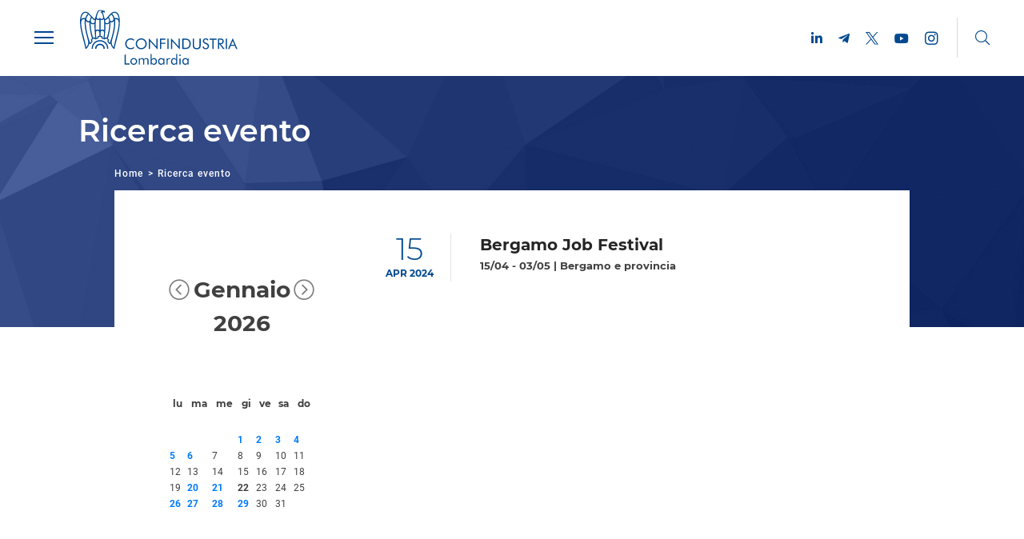

--- FILE ---
content_type: text/html;charset=utf-8
request_url: https://confindustria.lombardia.it/search-event?day=2024-5-3
body_size: 7479
content:

  <!doctype html>
  <html xmlns="http://www.w3.org/1999/xhtml" lang="it">

  
    
    
    
    


  <head>
    <meta charset="utf-8">
    <meta http-equiv="X-UA-Compatible" content="IE=edge">
    <meta name="viewport" content="width=device-width, initial-scale=1" />

    <link rel="apple-touch-icon" sizes="57x57" href="++resource++confindustria_lombardia_2020.site.images/favicons/apple-icon-57x57.png">
    <link rel="apple-touch-icon" sizes="60x60" href="++resource++confindustria_lombardia_2020.site.images/favicons/apple-icon-60x60.png">
    <link rel="apple-touch-icon" sizes="72x72" href="++resource++confindustria_lombardia_2020.site.images/favicons/apple-icon-72x72.png">
    <link rel="apple-touch-icon" sizes="76x76" href="++resource++confindustria_lombardia_2020.site.images/favicons/apple-icon-76x76.png">
    <link rel="apple-touch-icon" sizes="114x114" href="++resource++confindustria_lombardia_2020.site.images/favicons/apple-icon-114x114.png">
    <link rel="apple-touch-icon" sizes="120x120" href="++resource++confindustria_lombardia_2020.site.images/favicons/apple-icon-120x120.png">
    <link rel="apple-touch-icon" sizes="144x144" href="++resource++confindustria_lombardia_2020.site.images/favicons/apple-icon-144x144.png">
    <link rel="apple-touch-icon" sizes="152x152" href="++resource++confindustria_lombardia_2020.site.images/favicons/apple-icon-152x152.png">
    <link rel="apple-touch-icon" sizes="180x180" href="++resource++confindustria_lombardia_2020.site.images/favicons/apple-icon-180x180.png">
    <link rel="icon" type="image/png" sizes="192x192" href="++resource++confindustria_lombardia_2020.site.images/favicons/android-icon-192x192.png">
    <link rel="icon" type="image/png" sizes="32x32" href="++resource++confindustria_lombardia_2020.site.images/favicons/favicon-32x32.png">
    <link rel="icon" type="image/png" sizes="96x96" href="++resource++confindustria_lombardia_2020.site.images/favicons/favicon-96x96.png">
    <link rel="icon" type="image/png" sizes="16x16" href="++resource++confindustria_lombardia_2020.site.images/favicons/favicon-16x16.png">
    <link rel="manifest" href="++resource++confindustria_lombardia_2020.site.images/favicons/manifest.json">
    <meta name="msapplication-TileColor" content="#ffffff">
    <meta name="msapplication-TileImage" content="++resource++confindustria_lombardia_2020.site.images/favicons/ms-icon-144x144.png">
    <meta name="msapplication-config" content="++resource++confindustria_lombardia_2020.site.images/favicons/browserconfig.xml">
    <meta name="theme-color" content="#ffffff">


    

    
      <base href="https://confindustria.lombardia.it/search-event" />
      <!--[if lt IE 7]></base><![endif]-->
    

    
      <title>Ricerca evento &mdash; Confindustria Lombardia</title>


  
    <link rel="stylesheet" type="text/css" href="https://confindustria.lombardia.it/portal_css/Confindustria%20Lombardia%202020%20Plone%20Theme/++resource++confindustria_lombardia_2020.site.fonts/css/fonts.css" />
    <link rel="stylesheet" type="text/css" href="https://confindustria.lombardia.it/portal_css/Confindustria%20Lombardia%202020%20Plone%20Theme/++resource++confindustria_lombardia_2020.site.fonts/css/fontawesome-all.min.css" />
    <link rel="stylesheet" type="text/css" href="https://confindustria.lombardia.it/portal_css/Confindustria%20Lombardia%202020%20Plone%20Theme/bootstrap-cachekey-f5ba67481c930b48eab8065fb40226d4.css" />
    <link rel="stylesheet" type="text/css" media="screen" href="https://confindustria.lombardia.it/portal_css/Confindustria%20Lombardia%202020%20Plone%20Theme/resourcejquery-cachekey-e161be1974700ea2d79d95821dd6b91a.css" />
    <style type="text/css" media="all">@import url(https://confindustria.lombardia.it/portal_css/Confindustria%20Lombardia%202020%20Plone%20Theme/resourcejquery.tokeninput.mac-cachekey-c8dcac983768028bc87c2ef126305d96.css);</style>
    <link rel="stylesheet" type="text/css" href="https://confindustria.lombardia.it/portal_css/Confindustria%20Lombardia%202020%20Plone%20Theme/gridrotator-cachekey-8df4af883dce26b0a8c64a4af690d71d.css" />
        <!--[if lt IE 8]>    
    
    <link rel="stylesheet" type="text/css" href="https://confindustria.lombardia.it/portal_css/Confindustria%20Lombardia%202020%20Plone%20Theme/IEFixes-cachekey-e3707f20111315f9c67d8ff59a57bb24.css" />
        <![endif]-->
    

  
  
  
  
  

<meta name="DC.creator" content="zope"/>
<meta name="DC.format" content="text/html"/>
<meta name="DC.language" content="it"/>
<meta name="DC.date.modified" content="2024-04-24T15:54:11+01:00"/>
<meta name="DC.date.created" content="2024-04-24T15:51:54+01:00"/>
<meta name="DC.type" content="Page"/>
<meta name="DC.distribution" content="Global"/>
<meta name="robots" content="ALL"/>
<meta name="distribution" content="Global"/>


      
    <link rel="canonical" href="https://confindustria.lombardia.it/search-event" />

    <link rel="shortcut icon" type="image/x-icon" href="https://confindustria.lombardia.it/favicon.ico" />
    <link rel="apple-touch-icon" href="https://confindustria.lombardia.it/touch_icon.png" />






    <link rel="search" href="https://confindustria.lombardia.it/@@search" title="Cerca nel sito" />



      
      
      
      
    <link rel="stylesheet" type="text/css" href="//cdn.jsdelivr.net/npm/slick-carousel@1.8.1/slick/slick.css" />
  


      <!-- HTML5 Shim and Respond.js IE8 support of HTML5 elements and media queries -->
      <!-- WARNING: Respond.js doesn't work if you view the page via file:// -->
      <!--[if lt IE 9]>
      <script src="https://oss.maxcdn.com/html5shiv/3.7.2/html5shiv.min.js"></script>
      <script src="https://oss.maxcdn.com/respond/1.4.2/respond.min.js"></script>
      <![endif]-->

    
  </head>

  <body data-portal-url="https://confindustria.lombardia.it" class="template-document_view portaltype-document site-confindustria_lombardia off section-search-event userrole-anonymous" dir="ltr" data-base-url="https://confindustria.lombardia.it/search-event">

  <div id="portal-header">
    <p class="hiddenStructure">
  <a accesskey="2" href="https://confindustria.lombardia.it/search-event?day=2024-5-3#content">Salta ai contenuti.</a> |

  <a accesskey="6" href="https://confindustria.lombardia.it/search-event?day=2024-5-3#portal-globalnav">Salta alla navigazione</a>
</p>

<div id="portal-personaltools-wrapper">





</div>

<nav role="navigation" class="portalNav" data-current="index_html" data-current-uneditable="index_html">

  <div class="portalNav__overlay"></div>
  <div class="portalNav__carpet">
    <div class="row mx-0 h-100">
      <div class="col-md-4 px-0">
        <div class="portalNav__carpet__left"></div>
      </div>
      <div class="col-md-8 px-0">
        <div class="portalNav__carpet__right"></div>
      </div>
    </div>
  </div>

  <div class="portalNav__navbar">
    <div class="portalNav__navbarContainer">
      <button class="portalNav__navToggle" type="button">
        <span class="portalNav__navToggle__hamburger"></span>
      </button>

      <a class="portalNav__logo" href="https://confindustria.lombardia.it">
        <img class="portalNav__logoImage--blue" src="++resource++confindustria_lombardia_2020.site.images/logo__confindustria_lombardia--blue.svg" alt="logo Confindustria Lombardia">
        <img class="portalNav__logoImage--white" src="++resource++confindustria_lombardia_2020.site.images/logo__confindustria_lombardia--white.svg" alt="logo Confindustria Lombardia">
      </a>

      <div class="portalNav__socials portalNav__socials--insideNavbar">
        <a class="portalNav__socialsLink" href="https://it.linkedin.com/company/confindustria-lombardia" target="_blank">
          <i class="portalNav__socialsIcon portalNav__socialsIcon--linkedin fab fa-linkedin-in"></i>
        </a>
        <a class="portalNav__socialsLink" href="https://t.me/confindustrialombardia" target="_blank">
          <i class="portalNav__socialsIcon fab fa-telegram-plane"></i>
        </a>
        <a class="portalNav__socialsLink" href="https://twitter.com/ConfindustriaL" target="_blank">
          <img src="++resource++confindustria_lombardia_2020.site.images/logo__twitter_blue.svg" width="16px">
        </a>
        <a class="portalNav__socialsLink" href="https://www.youtube.com/channel/UCbGvQ7IBGXbT89f9Qj2C5JA/feed" target="_blank">
          <i class="portalNav__socialsIcon fab fa-youtube"></i>
        </a>
        <a class="portalNav__socialsLink" href="https://www.instagram.com/confindustria_lombardia" target="_blank">
          <i class="portalNav__socialsIcon portalNav__socialsIcon--instagram fab fa-instagram"></i>
        </a>
      </div>

      <form class="portalNav__search portalNav__searchOuter" id="searchGadget_form" role="search" class="searchForm form-inline" action="https://confindustria.lombardia.it/@@search">
        <div class="portalNav__searchInner">
          <label class="portalNav__searchWrapper" for="cerca-nel-sito">
            <i class="portalNav__searchIcon fal fa-search"></i>
            <input id="searchGadget" name="SearchableText" class="portalNav__searchInput" id="cerca-nel-sito" type="text" placeholder="Cerca nel sito...">
          </label>

          <div class="portalNav__searchControls">
            <button class="portalNav__searchClose portalNav__searchClose__button" type="button">
              <img class="portalNav__searchClose__icon" src="++resource++confindustria_lombardia_2020.site.images/icon__portalSearch__close.svg" alt="close search">
            </button>
            <span class="portalNav__searchDivider"></span>
            <button class="portalNav__searchSubmit portalNav__searchSubmit__button" type="submit">
              <img class="portalNav__searchSubmit__icon" src="++resource++confindustria_lombardia_2020.site.images/icon__portalSearch__arrow.svg" alt="submit search">
            </button>
          </div>
        </div>
        
      </form>

      <button class="portalNav__searchToggle" type="button">
        <i class="fal fa-search"></i>
      </button>
    </div>
  </div>

  <div class="portalNav__curtain portalNav__curtainOuter">
    <div class="portalNav__curtainInner">
      <div class="row mx-0">
        <div class="col-sm-4 col-6 px-0">
          <div class="portalNav__curtainMain">
            <ul class="portalNav__curtainMain__list">
              <li class="portalNav__curtainMain__item">
                <a id="chi-siamo__mainLink" data-target="chi-siamo" href="https://confindustria.lombardia.it/chi-siamo" class="portalNav__curtainMain__link">
                  <span class="portalNav__curtainMain__linkLabel">Chi siamo</span>
                  <i class="portalNav__curtainMain__linkIcon fal fa-chevron-circle-right"></i>
                </a>
              </li>
              <li class="portalNav__curtainMain__item">
                <a class="portalNav__curtainMain__link" data-target="associazioni" href="https://confindustria.lombardia.it/associazioni">
                  <span class="portalNav__curtainMain__linkLabel">Associazioni</span>
                  <i class="portalNav__curtainMain__linkIcon fal fa-chevron-circle-right"></i>
                </a>
              </li>
              <li id="lobby__mainLink" class="portalNav__curtainMain__item">
                <a class="portalNav__curtainMain__link" data-target="lobby" href="https://confindustria.lombardia.it/lobby">
                  <span class="portalNav__curtainMain__linkLabel">Lobby</span>
                  <i class="portalNav__curtainMain__linkIcon fal fa-chevron-circle-right"></i>
                </a>
              </li>
              <li id="comunicazione__mainLink" class="portalNav__curtainMain__item">
                <a class="portalNav__curtainMain__link" data-target="comunicazione" href="https://confindustria.lombardia.it/comunicazione">
                  <span class="portalNav__curtainMain__linkLabel">Comunicazione</span>
                  <i class="portalNav__curtainMain__linkIcon fal fa-chevron-circle-right"></i>
                </a>
              </li>
              <li id="eventi__mainLink" class="portalNav__curtainMain__item">
                <a class="portalNav__curtainMain__link" data-target="eventi" href="https://confindustria.lombardia.it/eventi">
                  <span class="portalNav__curtainMain__linkLabel">Eventi</span>
                  <i class="portalNav__curtainMain__linkIcon fal fa-chevron-circle-right"></i>
                </a>
              </li>
              <li id="cluster__mainLink" class="portalNav__curtainMain__item">
                <a class="portalNav__curtainMain__link" data-target="cluster" href="https://confindustria.lombardia.it/cluster">
                  <span class="portalNav__curtainMain__linkLabel">Cluster</span>
                  <i class="portalNav__curtainMain__linkIcon fal fa-chevron-circle-right"></i>
                </a>
              </li>
              <li id="een-europa__mainLink" class="portalNav__curtainMain__item">
                <a class="portalNav__curtainMain__link" data-target="een-europa" href="https://confindustria.lombardia.it/een-europa">
                  <span class="portalNav__curtainMain__linkLabel">EEN - Europa</span>
                  <i class="portalNav__curtainMain__linkIcon fal fa-chevron-circle-right"></i>
                </a>
              </li>
            </ul>
          </div>

        </div>
        <div class="portalNav__curtainSubs col-sm-8 col-6 px-0">

          <div id="chi-siamo__subPanel" class="portalNav__curtainSubPanel">
            <div class="portalNav__curtainSubPanel__top">

              <div class="portalNav__curtainSubPanel__header">
                <div class="portalNav__curtainSubPanel__title">Chi siamo</div>
                <a class="portalNav__curtainSubPanel__mainLink portalLink animated-arrow" href="https://confindustria.lombardia.it/chi-siamo">
                  <span class="the-arrow -left">
                    <span class="shaft"></span>
                  </span>
                  <span class="main">
                    <span class="text">Visualizza la sezione completa</span>
                    <span class="the-arrow -right">
                      <span class="shaft"></span>
                    </span>
                  </span>
                </a>
              </div>

              <div id="chi-siamo__linkGroup" class="portalNav__curtainSubPanel__linkGroup">
                <div class="row mx-0">
                  <div class="col-md-4 px-0">
                    <a class="portalNav__curtainSubPanel__link" href="https://confindustria.lombardia.it/chi-siamo/mission">Mission</a>
                  </div>
                  <div class="col-md-4 px-0">
                    <a class="portalNav__curtainSubPanel__link" href="https://confindustria.lombardia.it/chi-siamo/governance">Governance</a>
                  </div>
                  <div class="col-md-4 px-0">
                    <a class="portalNav__curtainSubPanel__link" href="https://confindustria.lombardia.it/chi-siamo/struttura">Struttura</a>
                  </div>
                  <div class="col-md-4 px-0">
                    <a class="portalNav__curtainSubPanel__link" href="https://confindustria.lombardia.it/chi-siamo/piccola-industria">Piccola industria</a>
                  </div>
                  <div class="col-md-4 px-0">
                    <a class="portalNav__curtainSubPanel__link" href="https://confindustria.lombardia.it/chi-siamo/giovani-imprenditori">Giovani imprenditori</a>
                  </div>
                  <div class="col-md-4 px-0">
                    <a class="portalNav__curtainSubPanel__link" href="https://confindustria.lombardia.it/chi-siamo/contatti">Contatti</a>
                  </div>
                  <div class="col-md-4 px-0">
                    <a class="portalNav__curtainSubPanel__link" href="https://confindustria.lombardia.it/chi-siamo/about-us">About us</a>
                  </div>
                </div>
              </div>

            </div>
            <div class="portalNav__curtainSubPanel__footer">
              <a class="portalNav__curtainSubPanel__button" href="https://confindustria.lombardia.it/login"><span>Accedi</span></a>
              <a class="portalNav__curtainSubPanel__button" href="https://confindustria.lombardia.it/programma-emergenze"><span>Programmazione emergenze</span></a>

              <div class="portalNav__socials ml-auto mt-auto mb-auto d-flex">
                <a class="portalNav__socialsLink" href="https://it.linkedin.com/company/confindustria-lombardia" target="_blank">
                  <i class="portalNav__socialsIcon portalNav__socialsIcon--linkedin fab fa-linkedin-in"></i>
                </a>
                <a class="portalNav__socialsLink" href="https://t.me/confindustrialombardia" target="_blank">
                  <i class="portalNav__socialsIcon fab fa-telegram-plane"></i>
                </a>
                <a class="portalNav__socialsLink" href="https://twitter.com/ConfindustriaL" target="_blank">
                  <img src="++resource++confindustria_lombardia_2020.site.images/logo__twitter_blue.svg" width="16px">
                </a>
                <a class="portalNav__socialsLink" href="https://www.youtube.com/channel/UCbGvQ7IBGXbT89f9Qj2C5JA/feed" target="_blank">
                  <i class="portalNav__socialsIcon fab fa-youtube"></i>
                </a>
                <a class="portalNav__socialsLink" href="https://www.instagram.com/confindustria_lombardia" target="_blank">
                  <i class="portalNav__socialsIcon portalNav__socialsIcon--instagram fab fa-instagram"></i>
                </a>
              </div>
            </div>
          </div>

          <div id="associazioni__subPanel" class="portalNav__curtainSubPanel">
            <div class="portalNav__curtainSubPanel__top">

              <div class="portalNav__curtainSubPanel__header">
                <div class="portalNav__curtainSubPanel__title">Le associazioni</div>
                <a class="portalNav__curtainSubPanel__mainLink portalLink animated-arrow" href="https://confindustria.lombardia.it/associazioni">
                  <span class="the-arrow -left">
                    <span class="shaft"></span>
                  </span>
                  <span class="main">
                    <span class="text">Visualizza la sezione completa</span>
                    <span class="the-arrow -right">
                      <span class="shaft"></span>
                    </span>
                  </span>
                </a>
              </div>

              <div id="le-associazioni__linkGroup" class="portalNav__curtainSubPanel__linkGroup">
                <div class="row mx-0">
                  <div class="col-md-4 px-0">
                    <a class="portalNav__curtainSubPanel__link" href="https://confindustria.lombardia.it/associazioni/associazioni-territoriali-e-soci">Le associazioni</a>
                  </div>
<!--?                  <div class="col-md-4 px-0">-->
<!--?                    <a class="portalNav__curtainSubPanel__link" tal:attributes="href string:${context/portal_url}/comunicazione/twitterritoriali">TwitTerritoriali</a>-->
<!--?                  </div>-->
                </div>
              </div>

            </div>
            <div class="portalNav__curtainSubPanel__footer">
              <a class="portalNav__curtainSubPanel__button" href="https://confindustria.lombardia.it/area-privata"><span>Accedi</span></a>
              <a class="portalNav__curtainSubPanel__button" href="https://confindustria.lombardia.it/programma-emergenze"><span>Programmazione emergenze</span></a>

              <div class="portalNav__socials ml-auto mt-auto mb-auto d-flex">
                <a class="portalNav__socialsLink" href="https://it.linkedin.com/company/confindustria-lombardia" target="_blank">
                  <i class="portalNav__socialsIcon portalNav__socialsIcon--linkedin fab fa-linkedin-in"></i>
                </a>
                <a class="portalNav__socialsLink" href="https://t.me/confindustrialombardia" target="_blank">
                  <i class="portalNav__socialsIcon fab fa-telegram-plane"></i>
                </a>
                <a class="portalNav__socialsLink" href="https://twitter.com/ConfindustriaL" target="_blank">
                  <img src="++resource++confindustria_lombardia_2020.site.images/logo__twitter_blue.svg" width="16px">
                </a>
                <a class="portalNav__socialsLink" href="https://www.youtube.com/channel/UCbGvQ7IBGXbT89f9Qj2C5JA/feed" target="_blank">
                  <i class="portalNav__socialsIcon fab fa-youtube"></i>
                </a>
                <a class="portalNav__socialsLink" href="https://www.instagram.com/confindustria_lombardia" target="_blank">
                  <i class="portalNav__socialsIcon portalNav__socialsIcon--instagram fab fa-instagram"></i>
                </a>
              </div>
            </div>
          </div>

          <div id="lobby__subPanel" class="portalNav__curtainSubPanel">
            <div class="portalNav__curtainSubPanel__top">

              <div class="portalNav__curtainSubPanel__header">
                <div class="portalNav__curtainSubPanel__title">Lobby</div>
                <a class="portalNav__curtainSubPanel__mainLink portalLink animated-arrow" href="https://confindustria.lombardia.it/lobby">
                  <span class="the-arrow -left">
                    <span class="shaft"></span>
                  </span>
                  <span class="main">
                    <span class="text">Visualizza la sezione completa</span>
                    <span class="the-arrow -right">
                      <span class="shaft"></span>
                    </span>
                  </span>
                </a>
              </div>

              <div id="lobby__linkGroup" class="portalNav__curtainSubPanel__linkGroup">
                <div class="row mx-0">
                  <div class="col-md-4 px-0">
                    <a class="portalNav__curtainSubPanel__link" href="https://confindustria.lombardia.it/lobby/politiche-industriali">Politiche industriali</a>
                  </div>
                  <div class="col-md-4 px-0">
                    <a class="portalNav__curtainSubPanel__link" href="https://confindustria.lombardia.it/lobby/politiche-territoriali">Politiche territoriali</a>
                  </div>
                  <div class="col-md-4 px-0">
                    <a class="portalNav__curtainSubPanel__link" href="https://confindustria.lombardia.it/lobby/capitale-umano-e-lavoro">Capitale umano e Lavoro</a>
                  </div>
                  <div class="col-md-4 px-0">
                    <a class="portalNav__curtainSubPanel__link" href="https://confindustria.lombardia.it/lobby/internazionalizzazione">Internazionalizzazione</a>
                  </div>
                </div>
              </div>

            </div>
            <div class="portalNav__curtainSubPanel__footer">
              <a class="portalNav__curtainSubPanel__button" href="https://confindustria.lombardia.it/login"><span>Accedi</span></a>
              <a class="portalNav__curtainSubPanel__button" href="https://confindustria.lombardia.it/programma-emergenze"><span>Programmazione emergenze</span></a>

              <div class="portalNav__socials ml-auto mt-auto mb-auto d-flex">
                <a class="portalNav__socialsLink" href="https://it.linkedin.com/company/confindustria-lombardia" target="_blank">
                  <i class="portalNav__socialsIcon portalNav__socialsIcon--linkedin fab fa-linkedin-in"></i>
                </a>
                <a class="portalNav__socialsLink" href="https://t.me/confindustrialombardia" target="_blank">
                  <i class="portalNav__socialsIcon fab fa-telegram-plane"></i>
                </a>
                <a class="portalNav__socialsLink" href="https://twitter.com/ConfindustriaL" target="_blank">
                  <img src="++resource++confindustria_lombardia_2020.site.images/logo__twitter_blue.svg" width="16px">
                </a>
                <a class="portalNav__socialsLink" href="https://www.youtube.com/channel/UCbGvQ7IBGXbT89f9Qj2C5JA/feed" target="_blank">
                  <i class="portalNav__socialsIcon fab fa-youtube"></i>
                </a>
                <a class="portalNav__socialsLink" href="https://www.instagram.com/confindustria_lombardia" target="_blank">
                  <i class="portalNav__socialsIcon portalNav__socialsIcon--instagram fab fa-instagram"></i>
                </a>
              </div>
            </div>
          </div>

          <div id="comunicazione__subPanel" class="portalNav__curtainSubPanel">
            <div class="portalNav__curtainSubPanel__top">

              <div class="portalNav__curtainSubPanel__header">
                <div class="portalNav__curtainSubPanel__title">Comunicazione</div>
                <a class="portalNav__curtainSubPanel__mainLink portalLink animated-arrow" href="https://confindustria.lombardia.it/comunicazione">
                  <span class="the-arrow -left">
                    <span class="shaft"></span>
                  </span>
                  <span class="main">
                    <span class="text">Visualizza la sezione completa</span>
                    <span class="the-arrow -right">
                      <span class="shaft"></span>
                    </span>
                  </span>
                </a>
              </div>

              <div id="comunicazione__linkGroup" class="portalNav__curtainSubPanel__linkGroup">
                <div class="row mx-0">
                  <div class="col-md-4 px-0">
                    <a class="portalNav__curtainSubPanel__link" href="https://confindustria.lombardia.it/comunicazione/comunicati-stampa-e-dichiarazioni">Comunicati stampa</a>
                  </div>
                  <div class="col-md-4 px-0">
                    <a class="portalNav__curtainSubPanel__link" href="https://confindustria.lombardia.it/comunicazione/rassegna-stampa">Rassegna stampa</a>
                  </div>
<!--?                  <div class="col-md-4 px-0">-->
<!--?                    <a class="portalNav__curtainSubPanel__link" tal:attributes="href string:${context/portal_url}/comunicazione/twit">TwitTerritoriali</a>-->
<!--?                  </div>-->
                  <div class="col-md-4 px-0">
                    <a class="portalNav__curtainSubPanel__link" href="https://confindustria.lombardia.it/comunicazione/video">Video</a>
                  </div>
                  <div class="col-md-4 px-0">
                    <a class="portalNav__curtainSubPanel__link" href="https://confindustria.lombardia.it/comunicazione/relazioni-e-interventi-pubblici">Relazioni e interventi pubblici</a>
                  </div>
                  <div class="col-md-4 px-0">
                      <a class="portalNav__curtainSubPanel__link" href="https://confindustria.lombardia.it/comunicazione/archivio">Archivio</a>
                  </div>
                </div>
              </div>

            </div>
            <div class="portalNav__curtainSubPanel__footer">
              <a class="portalNav__curtainSubPanel__button" href="https://confindustria.lombardia.it/area-privata"><span>Accedi</span></a>
              <a class="portalNav__curtainSubPanel__button" href="https://confindustria.lombardia.it/programma-emergenze"><span>Programmazione emergenze</span></a>

              <div class="portalNav__socials ml-auto mt-auto mb-auto d-flex">
                <a class="portalNav__socialsLink" href="https://it.linkedin.com/company/confindustria-lombardia" target="_blank">
                  <i class="portalNav__socialsIcon portalNav__socialsIcon--linkedin fab fa-linkedin-in"></i>
                </a>
                <a class="portalNav__socialsLink" href="https://t.me/confindustrialombardia" target="_blank">
                  <i class="portalNav__socialsIcon fab fa-telegram-plane"></i>
                </a>
                <a class="portalNav__socialsLink" href="https://twitter.com/ConfindustriaL" target="_blank">
                  <img src="++resource++confindustria_lombardia_2020.site.images/logo__twitter_blue.svg" width="16px">
                </a>
                <a class="portalNav__socialsLink" href="https://www.youtube.com/channel/UCbGvQ7IBGXbT89f9Qj2C5JA/feed" target="_blank">
                  <i class="portalNav__socialsIcon fab fa-youtube"></i>
                </a>
                <a class="portalNav__socialsLink" href="https://www.instagram.com/confindustria_lombardia" target="_blank">
                  <i class="portalNav__socialsIcon portalNav__socialsIcon--instagram fab fa-instagram"></i>
                </a>
              </div>
            </div>
          </div>

          <div id="eventi__subPanel" class="portalNav__curtainSubPanel">
            <div class="portalNav__curtainSubPanel__top">

              <div class="portalNav__curtainSubPanel__header">
                <div class="portalNav__curtainSubPanel__title">Eventi</div>
                <a class="portalNav__curtainSubPanel__mainLink portalLink animated-arrow" href="https://confindustria.lombardia.it/comunicazione/eventi">
                  <span class="the-arrow -left">
                    <span class="shaft"></span>
                  </span>
                  <span class="main">
                    <span class="text">Visualizza la sezione completa</span>
                    <span class="the-arrow -right">
                      <span class="shaft"></span>
                    </span>
                  </span>
                </a>
              </div>

              <div id="eventi__linkGroup" class="portalNav__curtainSubPanel__linkGroup">
                <div class="row mx-0">
                  <div class="col-md-4 px-0">
                    <a class="portalNav__curtainSubPanel__link" href="https://confindustria.lombardia.it/comunicazione/eventi">Tutti gli eventi</a>
                  </div>
                </div>
              </div>

            </div>
            <div class="portalNav__curtainSubPanel__footer">
              <a class="portalNav__curtainSubPanel__button" href="https://confindustria.lombardia.it/area-privata"><span>Accedi</span></a>
              <a class="portalNav__curtainSubPanel__button" href="https://confindustria.lombardia.it/programma-emergenze"><span>Programmazione emergenze</span></a>

              <div class="portalNav__socials ml-auto mt-auto mb-auto d-flex">
                <a class="portalNav__socialsLink" href="https://it.linkedin.com/company/confindustria-lombardia" target="_blank">
                  <i class="portalNav__socialsIcon portalNav__socialsIcon--linkedin fab fa-linkedin-in"></i>
                </a>
                <a class="portalNav__socialsLink" href="https://t.me/confindustrialombardia" target="_blank">
                  <i class="portalNav__socialsIcon fab fa-telegram-plane"></i>
                </a>
                <a class="portalNav__socialsLink" href="https://twitter.com/ConfindustriaL" target="_blank">
                  <img src="++resource++confindustria_lombardia_2020.site.images/logo__twitter_blue.svg" width="16px">
                </a>
                <a class="portalNav__socialsLink" href="https://www.youtube.com/channel/UCbGvQ7IBGXbT89f9Qj2C5JA/feed" target="_blank">
                  <i class="portalNav__socialsIcon fab fa-youtube"></i>
                </a>
                <a class="portalNav__socialsLink" href="https://www.instagram.com/confindustria_lombardia" target="_blank">
                  <i class="portalNav__socialsIcon portalNav__socialsIcon--instagram fab fa-instagram"></i>
                </a>
              </div>
            </div>
          </div>

          <div id="cluster__subPanel" class="portalNav__curtainSubPanel">
            <div class="portalNav__curtainSubPanel__top">

              <div class="portalNav__curtainSubPanel__header">
                <div class="portalNav__curtainSubPanel__title">Cluster</div>
                <a class="portalNav__curtainSubPanel__mainLink portalLink animated-arrow" href="https://confindustria.lombardia.it/cluster">
                  <span class="the-arrow -left">
                    <span class="shaft"></span>
                  </span>
                  <span class="main">
                    <span class="text">Visualizza la sezione completa</span>
                    <span class="the-arrow -right">
                      <span class="shaft"></span>
                    </span>
                  </span>
                </a>
              </div>

              <div id="cluster__linkGroup" class="portalNav__curtainSubPanel__linkGroup">
                <div class="row mx-0">
                  <div class="col-md-4 px-0">
                    <a class="portalNav__curtainSubPanel__link" href="https://confindustria.lombardia.it/cluster/#9CTL">#9CTL</a>
                  </div>
                  <div class="col-md-4 px-0">
                    <a class="portalNav__curtainSubPanel__link" href="https://confindustria.lombardia.it/cluster/bandi-e-informazioni">Bandi e informazioni</a>
                  </div>
                </div>
              </div>

            </div>
            <div class="portalNav__curtainSubPanel__footer">
              <a class="portalNav__curtainSubPanel__button" href="https://confindustria.lombardia.it/area-privata"><span>Accedi</span></a>
              <a class="portalNav__curtainSubPanel__button" href="https://confindustria.lombardia.it/programma-emergenze"><span>Programmazione emergenze</span></a>

              <div class="portalNav__socials ml-auto mt-auto mb-auto d-flex">
                <a class="portalNav__socialsLink" href="https://it.linkedin.com/company/confindustria-lombardia" target="_blank">
                  <i class="portalNav__socialsIcon portalNav__socialsIcon--linkedin fab fa-linkedin-in"></i>
                </a>
                <a class="portalNav__socialsLink" href="https://t.me/confindustrialombardia" target="_blank">
                  <i class="portalNav__socialsIcon fab fa-telegram-plane"></i>
                </a>
                <a class="portalNav__socialsLink" href="https://twitter.com/ConfindustriaL" target="_blank">
                  <img src="++resource++confindustria_lombardia_2020.site.images/logo__twitter_blue.svg" width="16px">
                </a>
                <a class="portalNav__socialsLink" href="https://www.youtube.com/channel/UCbGvQ7IBGXbT89f9Qj2C5JA/feed" target="_blank">
                  <i class="portalNav__socialsIcon fab fa-youtube"></i>
                </a>
                <a class="portalNav__socialsLink" href="https://www.instagram.com/confindustria_lombardia" target="_blank">
                  <i class="portalNav__socialsIcon portalNav__socialsIcon--instagram fab fa-instagram"></i>
                </a>
              </div>
            </div>
          </div>

          <div id="een-europa__subPanel" class="portalNav__curtainSubPanel">
            <div class="portalNav__curtainSubPanel__top">

              <div class="portalNav__curtainSubPanel__header">
                <div class="portalNav__curtainSubPanel__title">EEN Europa</div>
                <a class="portalNav__curtainSubPanel__mainLink portalLink animated-arrow" href="https://confindustria.lombardia.it/een-europa">
                  <span class="the-arrow -left">
                    <span class="shaft"></span>
                  </span>
                  <span class="main">
                    <span class="text">Visualizza la sezione completa</span>
                    <span class="the-arrow -right">
                      <span class="shaft"></span>
                    </span>
                  </span>
                </a>
              </div>

              <div id="een-europa__linkGroup" class="portalNav__curtainSubPanel__linkGroup">
                <div class="row mx-0">
                  <div class="col-md-4 px-0">
                    <a class="portalNav__curtainSubPanel__link" href="https://confindustria.lombardia.it/een-europa/news">Notizie</a>
                  </div>
<!--?                  <div class="col-md-4 px-0">-->
<!--?                    <a class="portalNav__curtainSubPanel__link" tal:attributes="href string:${context/portal_url}/een-europa/bandi-progetti-e-programmi-europei">Bandi e programmi europei</a>-->
<!--?                  </div>-->
                  <div class="col-md-4 px-0">
                    <a class="portalNav__curtainSubPanel__link" href="https://confindustria.lombardia.it/een-europa/ricerca-partner">Ricerca Partner Internazionali</a>
                  </div>
                  <div class="col-md-4 px-0">
                    <a class="portalNav__curtainSubPanel__link" href="https://confindustria.lombardia.it/een-europa/supporto-innovazione">Sostenibilità e Innovazione</a>
                  </div>
                  <div class="col-md-4 px-0">
                    <a class="portalNav__curtainSubPanel__link" href="https://confindustria.lombardia.it/een-europa/eventi">Eventi informativi e B2B</a>
                  </div>
                  <div class="col-md-4 px-0">
                    <a class="portalNav__curtainSubPanel__link" href="https://confindustria.lombardia.it/een-europa/success-stories">Success stories</a>
                  </div>
                  <div class="col-md-4 px-0">
                    <a class="portalNav__curtainSubPanel__link" href="https://confindustria.lombardia.it/een-europa/archivio">Archivio</a>
                  </div>
                </div>
              </div>


            </div>
            <div class="portalNav__curtainSubPanel__footer">
              <a class="portalNav__curtainSubPanel__button" href="https://confindustria.lombardia.it/area-privata"><span>Accedi</span></a>
              <a class="portalNav__curtainSubPanel__button" href="https://confindustria.lombardia.it/programma-emergenze"><span>Programmazione emergenze</span></a>

              <div class="portalNav__socials ml-auto mt-auto mb-auto d-flex">
                <a class="portalNav__socialsLink" href="https://it.linkedin.com/company/confindustria-lombardia" target="_blank">
                  <i class="portalNav__socialsIcon portalNav__socialsIcon--linkedin fab fa-linkedin-in"></i>
                </a>
                <a class="portalNav__socialsLink" href="https://t.me/confindustrialombardia" target="_blank">
                  <i class="portalNav__socialsIcon fab fa-telegram-plane"></i>
                </a>
                <a class="portalNav__socialsLink" href="https://twitter.com/ConfindustriaL" target="_blank">
                  <img src="++resource++confindustria_lombardia_2020.site.images/logo__twitter_blue.svg" width="16px">
                </a>
                <a class="portalNav__socialsLink" href="https://www.youtube.com/channel/UCbGvQ7IBGXbT89f9Qj2C5JA/feed" target="_blank">
                  <i class="portalNav__socialsIcon fab fa-youtube"></i>
                </a>
                <a class="portalNav__socialsLink" href="https://www.instagram.com/confindustria_lombardia" target="_blank">
                  <i class="portalNav__socialsIcon portalNav__socialsIcon--instagram fab fa-instagram"></i>
                </a>
              </div>
            </div>
          </div>

        </div>
      </div>
    </div>
  </div>
</nav>


<!--?<li class="portalNav__curtainMain__item">-->
<!--?  <a id="chi-siamo__mainLink" href="#chi-siamo__subPanel" class="portalNav__curtainMain__link--active">-->
<!--?    <span class="portalNav__curtainMain__linkLabel">Chi siamo</span>-->
<!--?    <i class="portalNav__curtainMain__linkIcon fal fa-chevron-circle-right"></i>-->
<!--?  </a>-->
<!--?</li>-->


<!--?<li class="portalNav__curtainMain__item">-->
<!--?  <a id="chi-siamo__mainLink" href="#chi-siamo__subPanel" class="portalNav__curtainMain__link portalNav__curtainMain__link--active">-->
<!--?    <span class="portalNav__curtainMain__linkLabel">Chi siamo</span>-->
<!--?    <i class="portalNav__curtainMain__linkIcon fal fa-chevron-circle-right"></i>-->
<!--?  </a>-->
<!--?</li>-->
</div>





  <!-- status message -->
  

    <dl class="portalMessage info" id="kssPortalMessage" style="display:none">
        <dt>Info</dt>
        <dd></dd>
    </dl>



  
    <div class="">

      


      
        <div id="content">

          
  <header class="portalHeader">
    <div class="portalContainerFluid">

      <h1 class="portalHeader__title">Ricerca evento</h1>

    </div>
  </header>


          
            <section class="portalContent portalContent__outer">
              <div class="portalContent__container">
                <ul id="portal-breadcrumb" class="portalBreadcrumb">

    <li id="breadcrumbs-home" class="portalBreadcrumb__item">
        <a class="portalBreadcrumb__link" href="https://confindustria.lombardia.it">Home</a>

    </li>
    <li class="portalBreadcrumb__item" id="breadcrumbs-1" dir="ltr">
        
            
            <span class="portalBreadcrumb__active">Ricerca evento</span>
         
    </li>
</ul>

                
                  <div class="portalContent__inner">
                    <div class="portalContent__row">

                      
                        <aside class="portalContent__column portalContent__column--aside">
                          
<div class="portletWrapper" data-portlethash="706c6f6e652e6c656674636f6c756d6e0a636f6e746578740a2f636f6e66696e647573747269615f6c6f6d6261726469612f7365617263682d6576656e740a63616c656e646172" id="portletwrapper-706c6f6e652e6c656674636f6c756d6e0a636f6e746578740a2f636f6e66696e647573747269615f6c6f6d6261726469612f7365617263682d6576656e740a63616c656e646172">
<dl class="allNews__calendarInner">
    <dt class="allNews__calendarHeader">
        <a href="https://confindustria.lombardia.it/search-event?day=2024-5-3&amp;amp;month:int=12&amp;year:int=2025&amp;orig_query=day%3D2024-5-3%26amp%3B" rel="nofollow" title="Mese precedente" class="calendarPrev" data-month="12" id="calendar-previous" data-year="2025"><i class="allNews__calendarArrow allNews__calendarArrow__prev fal fa-chevron-circle-left"></i></a>

        gennaio 2026

        <a href="https://confindustria.lombardia.it/search-event?day=2024-5-3&amp;amp;month:int=2&amp;year:int=2026&amp;orig_query=day%3D2024-5-3%26amp%3B" rel="nofollow" title="Mese successivo" class="calendarNext" data-month="2" id="calendar-next" data-year="2026"><i class="allNews__calendarArrow allNews__calendarArrow__prev fal fa-chevron-circle-right"></i></a>
    </dt>

    <dd class="portletItem">
        <table class="allNews__calendarTable" summary="Calendario">
            <thead>
                <tr class="allNews__calendarWeekdays"><th scope="col">lu</th><th scope="col">ma</th><th scope="col">me</th><th scope="col">gi</th><th scope="col">ve</th><th scope="col">sa</th><th scope="col">do</th>
                </tr>
            </thead>
            <tbody>
                <tr><td></td><td></td><td></td><td class="event"><strong><a href="https://confindustria.lombardia.it/search-event?day=2026-1-1">1</a></strong></td><td class="event"><strong><a href="https://confindustria.lombardia.it/search-event?day=2026-1-2">2</a></strong></td><td class="event"><strong><a href="https://confindustria.lombardia.it/search-event?day=2026-1-3">3</a></strong></td><td class="event"><strong><a href="https://confindustria.lombardia.it/search-event?day=2026-1-4">4</a></strong></td>
                </tr>
                <tr><td class="event"><strong><a href="https://confindustria.lombardia.it/search-event?day=2026-1-5">5</a></strong></td><td class="event"><strong><a href="https://confindustria.lombardia.it/search-event?day=2026-1-6">6</a></strong></td><td>7</td><td>8</td><td>9</td><td>10</td><td>11</td>
                </tr>
                <tr><td>12</td><td>13</td><td>14</td><td>15</td><td>16</td><td>17</td><td>18</td>
                </tr>
                <tr><td>19</td><td class="event"><strong><a href="https://confindustria.lombardia.it/search-event?day=2026-1-20">20</a></strong></td><td class="event"><strong><a href="https://confindustria.lombardia.it/search-event?day=2026-1-21">21</a></strong></td><td class="todaynoevent"><strong>22</strong></td><td>23</td><td>24</td><td>25</td>
                </tr>
                <tr><td class="event"><strong><a href="https://confindustria.lombardia.it/search-event?day=2026-1-26">26</a></strong></td><td class="event"><strong><a href="https://confindustria.lombardia.it/search-event?day=2026-1-27">27</a></strong></td><td class="event"><strong><a href="https://confindustria.lombardia.it/search-event?day=2026-1-28">28</a></strong></td><td class="event"><strong><a href="https://confindustria.lombardia.it/search-event?day=2026-1-29">29</a></strong></td><td>30</td><td>31</td><td></td>
                </tr>
            </tbody>

        </table>
    </dd>
</dl>

</div>




                        </aside>
                      

                      <div class="portalContent__column portalContent__column--main">
                        

  <div class="portalEvents">
    

      <div class="portalEvents__item">
        <time class="portalEvents__itemDate">
          <span class="portalEvents__itemDay">15</span>
          <span class="portalEvents__itemMonth">Apr</span>
          <span class="portalEvents__itemYear">2024</span>
        </time>

        <div class="portalEvents__itemContent">
          <h2 class="portalEvents__itemTitle"><a href="https://confindustria.lombardia.it/comunicazione/eventi/bergamo-job-festival">Bergamo Job Festival</a></h2>
          
          <div class="portalEvents__itemInfo">
            15/04 - 03/05
             | Bergamo e provincia
          </div>
        </div>
      </div>

    
  </div>


                      </div>
                    </div>

                  </div>
                
              </div>
            </section>
          

          

        </div>
      

    </div>
  

  <div id="viewlet-below-content">



<section class="partnersRotator partnersRotator__outer">
  <div class="container">
    <div class="partnersRotator__inner">
      <div id="grid-rotator" class="ri-grid ri-grid-size-2">
        <img class="ri-loading-image" src="++resource++confindustria_lombardia_2020.site.images/ri_grid__loading.gif" />
        <ul class="partnersRotator__list">
          <li><a href="https://www.confidisystema.com/" target="_blank"><img src="++resource++confindustria_lombardia_2020.site.images/logo__confidi_systema.jpg" /></a></li>
          <li><a href="https://www.fondimpresa.it/" target="_blank"><img src="++resource++confindustria_lombardia_2020.site.images/logo__confindustria.jpg" /></a></li>
          <li><a href="http://www.een-italia.eu/" target="_blank"><img src="++resource++confindustria_lombardia_2020.site.images/logo__een.jpg" /></a></li>
          <li><a href="https://www.alpine-space.eu/projects/alplinkbioeco/en/home" target="_blank"><img src="++resource++confindustria_lombardia_2020.site.images/logo__interreg.jpg" /></a></li>
          <li><a href="http://www.energycluster.it/it" target="_blank"><img src="++resource++confindustria_lombardia_2020.site.images/logo__le2c.jpg" /></a></li>
          <li><a href="https://www.lombardiaspeciale.regione.lombardia.it/wps/portal/LS/Home/" target="_blank"><img src="++resource++confindustria_lombardia_2020.site.images/logo__lombardia_speciale.jpg" /></a></li>
          <li><a href="https://www.fondimpresa.it/" target="_blank"><img src="++resource++confindustria_lombardia_2020.site.images/logo__obr.jpg" /></a></li>
          <li><a href="https://www.regione.lombardia.it/wps/portal/istituzionale/HP" target="_blank"><img src="++resource++confindustria_lombardia_2020.site.images/logo__regione_lombardia.jpg" /></a></li>
          <li><a href="http://www.eensimpler.it/" target="_blank"><img src="++resource++confindustria_lombardia_2020.site.images/logo__simpler.jpg" /></a></li>
        </ul>
      </div>

    </div>
  </div>
</section></div>

  <div class="portalFooter">
  <div class="container">
    <div class="row justify-content-lg-between">
      <div class="col-md-6 col-lg-7">

        <div class="portalFooter__title">Dove siamo</div>
        <div class="portalFooter__contacts">
          <address class="portalFooter__address">Via Pantano 9 - Palazzo Gio Ponti, 20122 Milano</address>
          <a class="portalFooter__phone" href="tel:0258370800">Tel. 02/58370800</a>
          <br>
          <a class="portalFooter__mail" href="mailto:segreteria@confindustria.lombardia.it">segreteria@confindustria.lombardia.it</a>
        </div>

      </div>
      <div class="col-md-6 col-lg-5">

<!--?        <div class="portalFooter__title portalFooter__title--newsletter">Newsletter</div>-->
        <br>
        <div id="newsletter-cta">
          <!--<form tal:attributes="action string:${context/absolute_url}/@@process-newsletter-subscription" method="post">
            <input type="email" name="email" placeholder="ISCRIVITI ALLA NEWSLETTER" autocomplete="off">
            <button type="submit" class="portalFooter__newsletterButton portalButton portalButton&#45;&#45;ghost portalButton&#45;&#45;ghost&#45;&#45;white"><i class="fa fa-envelope-o"></i></button>
          </form>-->
          <a class="newsletterForm__button" href="https://2a3a0037.sibforms.com/serve/[base64]" target="_blank">Iscriviti alla newsletter</a>

        </div>


      </div>
    </div>

    <hr class="portalFooter__divider">

    <div class="row d-none d-lg-flex">
      <div class="col">
        <a class="portalFooter__title" href="https://confindustria.lombardia.it/chi-siamo">Chi siamo</a>
        <ul class="portalFooter__list">
          <li class="portalFooter__listItem">
            <a class="portalFooter__listLink" href="https://confindustria.lombardia.it/chi-siamo/mission">Mission</a>
          </li>
          <li class="portalFooter__listItem">
            <a class="portalFooter__listLink" href="https://confindustria.lombardia.it/chi-siamo/governance">Governance</a>
          </li>
          <li class="portalFooter__listItem">
            <a class="portalFooter__listLink" href="https://confindustria.lombardia.it/chi-siamo/struttura">Struttura</a>
          </li>
          <li class="portalFooter__listItem">
            <a class="portalFooter__listLink" href="https://confindustria.lombardia.it/chi-siamo/piccola-industria">Piccola industria</a>
          </li>
          <li class="portalFooter__listItem">
            <a class="portalFooter__listLink" href="https://confindustria.lombardia.it/chi-siamo/giovani-imprenditori">Giovani imprenditori</a>
          </li>
          <li class="portalFooter__listItem">
            <a class="portalFooter__listLink" href="https://confindustria.lombardia.it/chi-siamo/contatti">Contatti</a>
          </li>
          <li class="portalFooter__listItem">
            <a class="portalFooter__listLink" href="https://confindustria.lombardia.it/chi-siamo/about-us">About Us</a>
          </li>
        </ul>
      </div>

      <div class="col">
        <a class="portalFooter__title" href="https://confindustria.lombardia.it/associazioni">Associazioni</a>
        <ul class="portalFooter__list">
          <li class="portalFooter__listItem">
            <a class="portalFooter__listLink" href="https://confindustria.lombardia.it/associazioni/associazioni-territoriali-e-soci">Le associazioni</a>
          </li>
          <!--?          <li class="portalFooter__listItem">-->
          <!--?            <a class="portalFooter__listLink" tal:attributes="href string:${context/portal_url}/associazioni/twitterritoriali">TwitTerritoriali</a>-->
          <!--?          </li>-->
        </ul>
      </div>

      <div class="col">
        <a class="portalFooter__title" href="https://confindustria.lombardia.it/lobby">Lobby</a>
        <ul class="portalFooter__list">
          <li class="portalFooter__listItem">
            <a class="portalFooter__listLink" href="https://confindustria.lombardia.it/lobby/politiche-industriali">Politiche industriali</a>
          </li>
          <li class="portalFooter__listItem">
            <a class="portalFooter__listLink" href="https://confindustria.lombardia.it/lobby/politiche-territoriali">Politiche territoriali</a>
          </li>
          <li class="portalFooter__listItem">
            <a class="portalFooter__listLink" href="https://confindustria.lombardia.it/lobby/capitale-umano-e-lavoro">Capitale umano e lavoro</a>
          </li>
          <li class="portalFooter__listItem">
            <a class="portalFooter__listLink" href="https://confindustria.lombardia.it/lobby/internazionalizzazione">Internazionalizzazione</a>
          </li>
        </ul>
      </div>

      <div class="col">
        <a class="portalFooter__title" href="https://confindustria.lombardia.it/comunicazione">Comunicazione</a>
        <ul class="portalFooter__list">
          <li class="portalFooter__listItem">
            <a class="portalFooter__listLink" href="https://confindustria.lombardia.it/comunicazione/comunicati-stampa-e-dichiarazioni">Comunicati stampa</a>
          </li>
          <li class="portalFooter__listItem">
            <a class="portalFooter__listLink" href="https://confindustria.lombardia.it/comunicazione/rassegna-stampa">Rassegna stampa</a>
          </li>
          <!--?          <li class="portalFooter__listItem">-->
          <!--?            <a class="portalFooter__listLink" tal:attributes="href string:${context/portal_url}/comunicazione/twit">TwitTerritoriali</a>-->
          <!--?          </li>-->
          <li class="portalFooter__listItem">
            <a class="portalFooter__listLink" href="https://confindustria.lombardia.it/comunicazione/eventi">Eventi</a>
          </li>
          <li class="portalFooter__listItem">
            <a class="portalFooter__listLink" href="https://confindustria.lombardia.it/comunicazione/relazioni-e-interventi-pubblici">Relazioni e interventi pubblici</a>
          </li>
          <li class="portalFooter__listItem">
            <a class="portalFooter__listLink" href="https://confindustria.lombardia.it/comunicazione/archivio">Archivio</a>
          </li>
        </ul>
      </div>

      <div class="col">
        <a class="portalFooter__title" href="https://confindustria.lombardia.it/cluster">Cluster</a>
        <ul class="portalFooter__list">
          <li class="portalFooter__listItem">
            <a class="portalFooter__listLink" href="https://confindustria.lombardia.it/chi-siamo/#9CTL">#9CTL</a>
          </li>
          <li class="portalFooter__listItem">
            <a class="portalFooter__listLink" href="https://confindustria.lombardia.it/chi-siamo/bandi-e-informazioni">Bandi e informazioni</a>
          </li>
        </ul>
      </div>

      <div class="col">
        <a class="portalFooter__title" href="https://confindustria.lombardia.it/een-europa">EEN Europa</a>
        <ul class="portalFooter__list">
          <li class="portalFooter__listItem">
            <a class="portalFooter__listLink" href="https://confindustria.lombardia.it/een-europa/news">Notizie</a>
          </li>
          <!--?          <li class="portalFooter__listItem">-->
          <!--?            <a class="portalFooter__listLink" tal:attributes="href string:${context/portal_url}/een-europa/bandi-progetti-e-programmi-europei">Bandi e programmi europei</a>-->
          <!--?          </li>-->
          <li class="portalFooter__listItem">
            <a class="portalFooter__listLink" href="https://confindustria.lombardia.it/een-europa/ricerca-partner">Ricerca Partner Internazionali</a>
          </li>
          <li class="portalFooter__listItem">
            <a class="portalFooter__listLink" href="https://confindustria.lombardia.it/een-europa/supporto-innovazione">Sostenibilità e Innovazione</a>
          </li>

          <li class="portalFooter__listItem">
            <a class="portalFooter__listLink" href="https://confindustria.lombardia.it/een-europa/eventi">Eventi informativi e B2B</a>
          </li>
          <li class="portalFooter__listItem">
            <a class="portalFooter__listLink" href="https://confindustria.lombardia.it/een-europa/success-stories">Success stories</a>
          </li>
          <li class="portalFooter__listItem">
            <a class="portalFooter__listLink" href="https://confindustria.lombardia.it/een-europa/archivio">Archivio</a>
          </li>
        </ul>
      </div>
    </div>
  </div>
</div>

<section class="portalColophon">
  <div class="container">

    <div class="d-md-flex text-center text-md-left">
      <div class="portalColophon__copyrights">
        <span>&copy; 2000 - 2026 CONFINDUSTRIA Lombardia. Tutti i diritti riservati.</span>
      </div>

      <div class="portalColophon__privacy">
        <a class="portalColophon__privacyLink" href="https://confindustria.lombardia.it/informativa-utilizzo-cookie">Cookie</a>
        <a class="portalColophon__privacyLink" href="https://confindustria.lombardia.it/privacy-policy">Privacy</a>
      </div>

      <div class="portalColophon__socials ml-auto d-flex justify-content-center">
        <a class="portalColophon__socialsLink" href="https://it.linkedin.com/company/confindustria-lombardia" target="_blank">
          <i class="portalColophon__socialsIcon portalColophon__socialsIcon--linkedin fab fa-linkedin-in"></i>
        </a>
        <a class="portalColophon__socialsLink" href="https://t.me/confindustrialombardia" target="_blank">
          <i class="portalColophon__socialsIcon fab fa-telegram-plane"></i>
        </a>
        <a class="portalColophon__socialsLink" href="https://twitter.com/ConfindustriaL" target="_blank">
          <!--?          <i class="portalColophon__socialsIcon fab fa-twitter"></i>-->
          <img src="++resource++confindustria_lombardia_2020.site.images/logo__twitter.svg" width="16px">
        </a>
        <a class="portalColophon__socialsLink" href="https://www.youtube.com/channel/UCbGvQ7IBGXbT89f9Qj2C5JA/feed" target="_blank">
          <i class="portalColophon__socialsIcon fab fa-youtube"></i>
        </a>
        <a class="portalColophon__socialsLink" href="https://www.instagram.com/confindustria_lombardia" target="_blank">
          <i class="portalColophon__socialsIcon portalColophon__socialsIcon--instagram fab fa-instagram"></i>
        </a>
      </div>
    </div>

  </div>
</section>

<!-- <script id="Cookiebot" src="https://consent.cookiebot.com/uc.js" data-cbid="3fb031ee-c235-48cf-b1ba-d81f1f42c45b" data-blockingmode="auto" type="text/javascript"></script> -->

<script id="cookieyes" type="text/javascript" src="https://cdn-cookieyes.com/client_data/f07048cedf0711b46201b1b3de272380/script.js"></script>

<!-- Global site tag (gtag.js) - Google Analytics -->
<script async src="https://www.googletagmanager.com/gtag/js?id=UA-7208160-1"></script>
<script>
  window.dataLayer = window.dataLayer || [];
  function gtag(){dataLayer.push(arguments);}
  gtag('js', new Date());

  gtag('config', 'UA-7208160-1', {'anonymize_ip': true});
</script>


  
    
    <script type="text/javascript" src="https://confindustria.lombardia.it/portal_javascripts/Confindustria%20Lombardia%202020%20Plone%20Theme/jquery-1.11.1.min-cachekey-6d01dcf1f3eed9e57fa981051da4a600.js"></script>
    <script type="text/javascript" src="https://confindustria.lombardia.it/portal_javascripts/Confindustria%20Lombardia%202020%20Plone%20Theme/resourcejquery.tokeninput-cachekey-a71a2b8f4c94272c6a6c6d44db27c831.js"></script>

  
  
  

  </body>
  </html>


--- FILE ---
content_type: text/css; charset=utf-8
request_url: https://confindustria.lombardia.it/portal_css/Confindustria%20Lombardia%202020%20Plone%20Theme/++resource++confindustria_lombardia_2020.site.fonts/css/fonts.css
body_size: 557
content:
/* montserrat-300 - latin */
@font-face {
    font-family: 'Montserrat';
    font-style: normal;
    font-weight: 300;
    src: url('../fonts/montserrat-v13-latin-300.eot'); /* IE9 Compat Modes */
    src: local('Montserrat Light'), local('Montserrat-Light'),
    url('../fonts/montserrat-v13-latin-300.eot?#iefix') format('embedded-opentype'), /* IE6-IE8 */ url('../fonts/montserrat-v13-latin-300.woff2') format('woff2'), /* Super Modern Browsers */ url('../fonts/montserrat-v13-latin-300.woff') format('woff'), /* Modern Browsers */ url('../fonts/montserrat-v13-latin-300.ttf') format('truetype'), /* Safari, Android, iOS */ url('../fonts/montserrat-v13-latin-300.svg#Montserrat') format('svg'); /* Legacy iOS */
}

/* montserrat-600 - latin */
@font-face {
    font-family: 'Montserrat';
    font-style: normal;
    font-weight: 600;
    src: url('../fonts/montserrat-v13-latin-600.eot'); /* IE9 Compat Modes */
    src: local('Montserrat SemiBold'), local('Montserrat-SemiBold'),
    url('../fonts/montserrat-v13-latin-600.eot?#iefix') format('embedded-opentype'), /* IE6-IE8 */ url('../fonts/montserrat-v13-latin-600.woff2') format('woff2'), /* Super Modern Browsers */ url('../fonts/montserrat-v13-latin-600.woff') format('woff'), /* Modern Browsers */ url('../fonts/montserrat-v13-latin-600.ttf') format('truetype'), /* Safari, Android, iOS */ url('../fonts/montserrat-v13-latin-600.svg#Montserrat') format('svg'); /* Legacy iOS */
}

/* montserrat-700 - latin */
@font-face {
    font-family: 'Montserrat';
    font-style: normal;
    font-weight: 700;
    src: url('../fonts/montserrat-v13-latin-700.eot'); /* IE9 Compat Modes */
    src: local('Montserrat Bold'), local('Montserrat-Bold'),
    url('../fonts/montserrat-v13-latin-700.eot?#iefix') format('embedded-opentype'), /* IE6-IE8 */ url('../fonts/montserrat-v13-latin-700.woff2') format('woff2'), /* Super Modern Browsers */ url('../fonts/montserrat-v13-latin-700.woff') format('woff'), /* Modern Browsers */ url('../fonts/montserrat-v13-latin-700.ttf') format('truetype'), /* Safari, Android, iOS */ url('../fonts/montserrat-v13-latin-700.svg#Montserrat') format('svg'); /* Legacy iOS */
}

/* roboto-regular - latin */
@font-face {
    font-family: 'Roboto';
    font-style: normal;
    font-weight: 400;
    src: url('../fonts/roboto-v19-latin-regular.eot'); /* IE9 Compat Modes */
    src: local('Roboto'), local('Roboto-Regular'),
    url('../fonts/roboto-v19-latin-regular.eot?#iefix') format('embedded-opentype'), /* IE6-IE8 */ url('../fonts/roboto-v19-latin-regular.woff2') format('woff2'), /* Super Modern Browsers */ url('../fonts/roboto-v19-latin-regular.woff') format('woff'), /* Modern Browsers */ url('../fonts/roboto-v19-latin-regular.ttf') format('truetype'), /* Safari, Android, iOS */ url('../fonts/roboto-v19-latin-regular.svg#Roboto') format('svg'); /* Legacy iOS */
}

/* roboto-500 - latin */
@font-face {
    font-family: 'Roboto';
    font-style: normal;
    font-weight: 500;
    src: url('../fonts/roboto-v20-latin-500.eot'); /* IE9 Compat Modes */
    src: local('Roboto Medium'), local('Roboto-Medium'),
    url('../fonts/roboto-v20-latin-500.eot?#iefix') format('embedded-opentype'), /* IE6-IE8 */ url('../fonts/roboto-v20-latin-500.woff2') format('woff2'), /* Super Modern Browsers */ url('../fonts/roboto-v20-latin-500.woff') format('woff'), /* Modern Browsers */ url('../fonts/roboto-v20-latin-500.ttf') format('truetype'), /* Safari, Android, iOS */ url('../fonts/roboto-v20-latin-500.svg#Roboto') format('svg'); /* Legacy iOS */
}

/* roboto-700 - latin */
@font-face {
    font-family: 'Roboto';
    font-style: normal;
    font-weight: 700;
    src: url('../fonts/roboto-v19-latin-700.eot'); /* IE9 Compat Modes */
    src: local('Roboto Bold'), local('Roboto-Bold'),
    url('../fonts/roboto-v19-latin-700.eot?#iefix') format('embedded-opentype'), /* IE6-IE8 */ url('../fonts/roboto-v19-latin-700.woff2') format('woff2'), /* Super Modern Browsers */ url('../fonts/roboto-v19-latin-700.woff') format('woff'), /* Modern Browsers */ url('../fonts/roboto-v19-latin-700.ttf') format('truetype'), /* Safari, Android, iOS */ url('../fonts/roboto-v19-latin-700.svg#Roboto') format('svg'); /* Legacy iOS */
}

--- FILE ---
content_type: image/svg+xml
request_url: https://confindustria.lombardia.it/++resource++confindustria_lombardia_2020.site.images/logo__confindustria_lombardia--white.svg
body_size: 34264
content:
<?xml version="1.0" encoding="UTF-8"?>
<svg width="153px" height="54px" viewBox="0 0 153 54" version="1.1" xmlns="http://www.w3.org/2000/svg" xmlns:xlink="http://www.w3.org/1999/xlink">
    <!-- Generator: Sketch 52.6 (67491) - http://www.bohemiancoding.com/sketch -->
    <title>Group</title>
    <desc>Created with Sketch.</desc>
    <defs>
        <polygon id="path-1" points="0.000104109841 0.148053732 38.6174674 0.148053732 38.6174674 38.1808327 0.000104109841 38.1808327"></polygon>
    </defs>
    <g id="Symbols" stroke="none" stroke-width="1" fill="none" fill-rule="evenodd">
        <g id="Nav-home" transform="translate(-75.000000, -21.000000)">
            <g id="Group" transform="translate(75.000000, 21.000000)">
                <g id="Group-75-Copy-6">
                    <g id="Group-3" transform="translate(0.000000, 0.126629)">
                        <mask id="mask-2" fill="white">
                            <use xlink:href="#path-1"></use>
                        </mask>
                        <g id="Clip-2"></g>
                        <path d="M37.1988974,16.0674283 C37.1956004,16.0894029 36.8430957,19.2345146 35.0025427,26.0765748 C34.9874314,26.1251935 33.5202642,31.7946352 32.5558903,36.2447623 C32.0709558,35.7129775 30.4447081,33.6220962 30.6713772,30.9928377 C30.7417133,30.1932377 31.1049334,28.9873826 31.521455,27.3994445 C32.5108312,23.6319028 34.024706,18.8999517 34.1502669,12.1924858 C34.1618064,11.6392758 34.1107028,11.2110461 34.0617973,10.626797 C34.028003,10.210104 33.9051895,9.5264199 33.9051895,9.5264199 C34.6511369,8.9353037 35.2418503,9.09187258 35.5086329,9.1457103 C37.1318583,9.60635243 37.5107392,11.1434743 37.4730983,13.2390252 C37.4511183,14.5061344 37.2016449,16.0388614 37.1988974,16.0674283 Z M28.7992279,32.0844249 L27.5460913,30.3583217 L28.0400926,29.582619 C28.1722475,29.370839 28.2431331,28.8058176 27.8793636,28.5401999 L26.9114179,27.8067983 C27.8387005,25.1269983 28.86297,20.8576121 29.3696098,15.7468741 C29.4523097,14.9192565 29.4671462,13.4450369 29.4671462,12.730039 C29.4671462,12.5028768 29.4605522,12.3298269 29.4534087,12.1367253 C31.551128,12.6393938 32.6990352,11.2591155 32.8619622,10.4306739 C32.9281771,10.873187 32.9452116,11.2278018 32.9773574,11.9647742 C32.9905454,12.2628045 32.9976889,12.5668777 32.9965899,12.8742472 C32.9682906,19.053499 30.4436091,27.5656273 28.7992279,32.0844249 Z M25.3384718,26.6946099 C24.9744275,26.4292668 24.4578967,26.6712619 24.2985415,26.8632648 C24.2985415,26.8632648 23.8636116,27.3906547 23.7141474,27.571945 C24.7788052,20.0110414 24.6471998,14.6124364 24.5609281,13.5117847 C26.0102365,14.7824647 28.1945023,13.6730231 28.3969933,12.683343 C28.4230946,15.5194372 27.9323904,21.0301125 25.9344054,27.1255863 L25.3384718,26.6946099 Z M24.5977447,9.93322431 C24.7722112,9.94201414 25.1983491,9.97387728 25.8580248,9.32974741 C25.8580248,9.32974741 27.1334162,7.99589041 27.2622742,7.85607714 C27.5845564,8.36396462 27.859032,9.29760959 28.0291025,10.0098607 C28.0862506,10.2502076 28.2019206,10.7314509 28.2123611,11.0448634 C28.2340664,11.6466922 27.9104104,12.4666187 26.6047964,12.9041875 C25.5390396,13.2629225 25.0664689,12.7380048 24.8408988,12.5608347 C24.6043387,12.3732267 24.4936143,12.0438827 24.4936143,11.9804311 C24.4936143,11.9735641 24.3724494,10.6457501 24.2136436,9.79890469 C24.3235438,9.89916371 24.4765798,9.92470916 24.5977447,9.93322431 Z M30.316125,4.66921368 C30.6994018,4.96092623 31.7640596,6.27555548 32.201737,7.8195444 C32.210529,7.84948477 32.4234606,8.48180331 32.4234606,8.9059127 C32.4234606,9.47725178 32.0855176,10.255976 31.1274629,10.8308859 C30.707919,11.079748 30.2018288,11.1280921 29.8644353,11.0195926 C29.180032,10.8017696 28.9975977,9.84065639 28.9190191,9.48109733 C28.7181766,8.56448266 28.1939528,7.37785535 28.004375,7.02433929 C28.7209241,6.20990642 29.3748301,5.53144127 30.316125,4.66921368 Z M31.7077358,3.42682587 C32.2465213,3.00738608 33.3125529,2.65057383 34.411005,3.09226289 C35.7564578,3.63311224 37.3307776,5.95994557 37.4725488,9.35062326 C37.225823,8.9353037 36.9922851,8.63809751 36.566422,8.33814449 C35.5641325,7.63166174 34.2733551,8.09477602 34.2733551,8.09477602 C33.5285067,8.40269482 33.3457977,7.84728731 33.2856274,7.62946429 C32.5995756,5.38943054 31.6431694,4.43573377 31.0488843,3.97344355 C31.1865342,3.7916039 31.5110145,3.57872515 31.7077358,3.42682587 Z M23.3753801,19.8193131 C22.2953363,18.5283066 20.1586023,19.1608998 19.9302848,19.8020082 L19.9302848,9.61349417 C21.2100722,10.4290258 22.6404228,9.69672289 22.8775324,8.83998896 C23.7141474,11.4939689 23.4869288,18.2931786 23.3753801,19.8193131 Z M22.7387834,27.2549616 L21.6867641,26.9135316 C21.6867641,26.9135316 21.6301655,25.9958182 21.6301655,25.9947195 C21.61423,25.746132 21.3392048,25.2470344 20.8888889,25.2470344 L19.8885227,25.2333003 L19.8885227,22.2950243 C19.8885227,20.5128858 20.9828536,20.3005565 21.5895025,20.2950628 C22.4148527,20.2884704 23.2184976,20.6960989 23.2184976,22.0272091 C23.2184976,22.0272091 23.2195966,23.1935099 22.7387834,27.2549616 Z M19.3140196,7.76323454 C19.3002821,7.70527659 19.2502775,7.66572234 19.1925799,7.66572234 C19.1335086,7.66572234 19.082405,7.70527659 19.069217,7.76323454 C19.0617987,7.80059133 18.8505156,8.64029496 17.8570182,8.83422063 C17.397086,8.92349236 17.0140839,8.83998896 16.7212,8.58425978 C16.3024804,8.21975644 16.1802164,7.64374776 16.201647,7.2330978 C16.20934,7.08971367 16.2304957,6.85870589 16.2925893,6.57743127 C16.6558094,4.94005038 17.760306,1.14284297 18.7914443,1.14284297 L18.8029838,1.14284297 C19.8198351,1.03956244 20.9751606,1.08461033 21.0765435,1.31479405 C21.1559463,1.50212735 21.2086984,1.75675779 21.1575948,1.83064732 C21.1559463,1.83669033 21.1446816,1.84822698 21.103469,1.84822698 C20.9993386,1.84657889 20.0789247,1.83888779 19.8621466,2.09214482 C19.8151643,2.14543318 19.7973056,2.21135692 19.8080208,2.27563256 C19.8330231,2.43220145 19.9954006,2.48274298 20.1805824,2.53877816 C20.4624763,2.62420434 20.8877899,2.75303031 21.1680353,3.27877214 C21.5370251,3.96767522 22.0554792,5.51962993 22.2961605,6.57743127 C22.2961605,6.57743127 22.3741896,6.87436278 22.3967192,7.2330978 C22.42337,7.64374776 22.2961605,8.25161958 21.8771661,8.61612293 C21.5842822,8.87377488 20.9850516,8.95672892 20.5270426,8.86608377 C19.5338199,8.67243279 19.3233611,7.80059133 19.3140196,7.76323454 Z M18.729076,25.2333003 L17.7287097,25.2470344 C17.2783938,25.2470344 17.0019949,25.746132 16.9866089,25.9947195 C16.9866089,25.9958182 16.9445721,26.6786783 16.930285,26.9135316 L15.8510654,27.2645755 C15.3268417,23.2256477 15.3985515,22.0272091 15.3985515,22.0272091 C15.3985515,20.6960989 16.2024712,20.2884704 17.0272719,20.2950628 C17.6336461,20.3005565 18.729076,20.5128858 18.729076,22.2950243 L18.729076,25.2333003 Z M15.2424933,19.8193131 C15.1303951,18.2931786 14.903726,11.4939689 15.7397915,8.83998896 C15.9777254,9.69672289 17.4072517,10.4290258 18.6867644,9.61349417 L18.6867644,19.8020082 C18.4589963,19.1608998 16.3225371,18.5283066 15.2424933,19.8193131 Z M14.3187824,26.8632648 C14.1597019,26.6712619 13.6434459,26.4292668 13.2788521,26.6946099 L12.6848417,27.1269597 C10.6846587,21.0268163 10.194504,15.5219094 10.2203306,12.683343 C10.4236459,13.6730231 12.6073621,14.7824647 14.0566705,13.5117847 C13.9695746,14.6124364 13.8385187,20.0110414 14.903726,27.571945 C14.7537123,27.3906547 14.3187824,26.8632648 14.3187824,26.8632648 Z M10.7385098,28.5401999 C10.373916,28.8058176 10.4439774,29.370839 10.5775061,29.582619 L11.0712326,30.3583217 L9.81837071,32.0844249 C8.15420748,27.3524738 5.64958276,19.053499 5.62128346,12.8742472 C5.61963496,12.5668777 5.62677847,12.2628045 5.63969174,11.9647742 C5.67376079,11.2278018 5.68887206,10.873187 5.75591116,10.4306739 C5.91856341,11.2591155 7.06592111,12.6393938 9.16473948,12.1367253 C9.15567272,12.3298269 9.15017771,12.5028768 9.15017771,12.730039 C9.15017771,13.4450369 9.16638799,14.9192565 9.24798886,15.7468741 C9.76946513,21.0103354 10.7648859,25.1725955 11.7119505,27.832069 L10.7385098,28.5401999 Z M6.06143362,36.2447623 C5.09760918,31.7946352 3.630442,26.1251935 3.61505598,26.0765748 C1.77532724,19.2345146 1.42227297,16.0894029 1.41897596,16.0674283 C1.41650321,16.0388614 1.16648034,14.5061344 1.14477505,13.2390252 C1.1079585,11.1434743 1.48574031,9.60635243 3.10951523,9.1457103 C3.37602312,9.09187258 3.96646175,8.9353037 4.71213436,9.5264199 C4.71213436,9.5264199 4.58987043,10.210104 4.55607613,10.626797 C4.50689581,11.2110461 4.45634173,11.6392758 4.46650749,12.1924858 C4.59316743,18.8999517 6.10649268,23.6319028 7.09614366,27.3994445 C7.51266528,28.9873826 7.87670957,30.1932377 7.94539717,30.9928377 C8.17151676,33.6220962 6.54609334,35.7129775 6.06143362,36.2447623 Z M4.20631886,3.09226289 C5.30477099,2.65057383 6.37107733,3.00738608 6.90986288,3.42682587 C7.10575992,3.57872515 7.43078966,3.7916039 7.56761536,3.97344355 C6.97470398,4.43573377 6.01802305,5.38943054 5.33114703,7.62946429 C5.27152619,7.84728731 5.08936667,8.40269482 4.34424356,8.09477602 C4.34424356,8.09477602 3.05319139,7.63166174 2.05062715,8.33814449 C1.62448927,8.63809751 1.39205042,8.9353037 1.14532455,9.35062326 C1.28627151,5.95994557 2.86141561,3.63311224 4.20631886,3.09226289 Z M8.30009995,4.66921368 C9.2422191,5.53144127 9.89722407,6.20990642 10.6140479,7.02433929 C10.4241954,7.37785535 9.89942208,8.56448266 9.69857953,9.48109733 C9.62000091,9.84065639 9.43674239,10.8017696 8.75316337,11.0195926 C8.41494562,11.1280921 7.90885537,11.079748 7.49068524,10.8308859 C6.53372957,10.255976 6.19358856,9.47725178 6.19358856,8.9059127 C6.19358856,8.48180331 6.40761913,7.84948477 6.4161364,7.8195444 C6.85353905,6.27555548 7.91874638,4.96092623 8.30009995,4.66921368 Z M12.7601233,9.32974741 C13.4192496,9.97387728 13.8451127,9.94201414 14.0201287,9.93322431 C14.1401946,9.92470916 14.2932306,9.89916371 14.4034055,9.79890469 C14.2448745,10.6457501 14.1237096,11.9735641 14.1237096,11.9804311 C14.1237096,12.0438827 14.0129852,12.3732267 13.7756008,12.5608347 C13.5505803,12.7380048 13.0782843,13.2629225 12.013077,12.9041875 C10.7066388,12.4666187 10.3832575,11.6466922 10.4049628,11.0448634 C10.4159528,10.7314509 10.5307985,10.2502076 10.5879466,10.0098607 C10.7585666,9.29760959 11.0327675,8.36396462 11.3545002,7.85607714 C11.4833582,7.99589041 12.7601233,9.32974741 12.7601233,9.32974741 Z M31.2123608,2.50142137 C29.6432612,3.55455312 25.5720096,8.1167506 25.5720096,8.1167506 C24.7584737,8.97513263 24.3559643,8.90151778 24.3559643,8.90151778 C23.8526216,8.94546694 23.7232141,8.34638496 23.7232141,8.34638496 C23.6630438,8.10960886 23.604522,7.88162259 23.5468244,7.6602287 L23.5468244,7.64017689 C22.8827526,5.06997509 22.4239195,3.56361763 21.9431062,2.42039011 C21.9431062,2.42039011 22.6953729,2.3725954 23.1022782,2.32947028 C23.5100078,2.28579581 23.4506617,2.40171172 23.4995673,2.58574882 C23.4995673,2.58574882 23.6031482,2.90987388 23.7303577,2.90987388 C23.8718541,2.90987388 23.8902624,2.782696 23.8902624,2.782696 C23.9737865,2.43110272 23.9748855,0.971166561 23.294054,0.880796101 C22.612673,0.790700323 21.790345,0.880796101 21.790345,0.880796101 C21.5290574,0.618749235 21.3518434,0.399003435 20.9976901,0.285010302 C20.5644087,0.0883378114 19.3681454,0.161128607 19.3681454,0.161128607 C19.3681454,0.161128607 18.890904,0.154810916 18.3719004,0.240511778 C17.8919115,0.32016963 17.5097336,0.675883143 17.1690431,1.28512837 C15.8477684,3.65316404 14.8957583,7.40477421 14.7240393,8.07225207 C14.7240393,8.07225207 14.5523202,8.84520792 14.1712414,8.80702709 C14.1712414,8.80702709 13.8593997,8.97513263 13.0453143,8.1167506 C13.0453143,8.1167506 8.9740627,3.55455312 7.40441362,2.50142137 C5.97131548,1.54058286 1.0398204,0.631933983 0.134792551,9.05012088 C-0.73946325,17.1675307 2.83064356,26.4501426 5.40725289,38.1809975 C5.40725289,38.1809975 8.43033164,36.2598698 9.00813175,32.4824395 L9.27573865,32.8974844 C9.49608848,33.219412 10.1788432,33.2993445 10.6626787,32.6332401 L11.854546,30.9928377 C12.338931,30.3267332 11.9361469,29.7578663 11.860041,29.6411263 L11.6045231,29.2340472 C11.5613873,29.1653767 11.5789713,29.0689632 11.6451862,29.0214432 L13.4549671,27.7048912 C13.5209072,27.6570965 13.6181689,27.6691825 13.6698219,27.7331834 L13.9769929,28.100983 C14.0640888,28.2086584 14.4803356,28.7670874 15.2633743,28.5130063 L17.1915727,27.8867308 C17.9746113,27.6323751 17.9834034,26.9355062 17.9899974,26.7970663 L18.0226927,26.3185699 C18.0276382,26.2356158 18.0985238,26.1696921 18.1793004,26.1685933 L20.4377488,26.1685933 C20.5185254,26.1696921 20.5899605,26.2356158 20.5946312,26.3185699 L20.626777,26.7970663 C20.63447,26.9355062 20.6429873,27.6323751 21.426026,27.8867308 L23.3539496,28.5130063 C24.136164,28.7670874 24.5526856,28.2086584 24.6395068,28.100983 L24.9472272,27.7331834 C24.9988803,27.6691825 25.0961419,27.6570965 25.162082,27.7048912 L26.9724125,29.0214432 C27.0389021,29.0689632 27.0556619,29.1653767 27.0122513,29.2340472 L26.7567334,29.6411263 C26.681177,29.7578663 26.2786677,30.3267332 26.7627779,30.9928377 L27.9546452,32.6332401 C28.4382059,33.2993445 29.1212354,33.219412 29.3410358,32.8974844 L29.6091922,32.4824395 C30.1864428,36.2598698 33.2106205,38.1809975 33.2106205,38.1809975 C35.7864056,26.4501426 39.3562377,17.1675307 38.4830809,9.05012088 C37.5777783,0.631933983 32.6462832,1.54058286 31.2123608,2.50142137 Z" id="Fill-1" fill="#ffffff" mask="url(#mask-2)"></path>
                    </g>
                    <path d="M19.3079201,29.4437397 C17.1035976,29.4437397 15.0674223,30.278499 13.5769013,31.793097 C12.0781379,33.31621 11.2533371,35.3980268 11.2533371,37.6556402 C11.2533371,37.6973919 11.2558099,37.739693 11.2563594,37.7814447 L12.3897048,37.7814447 C12.3886058,37.739693 12.3866826,37.6973919 12.3866826,37.6556402 C12.3866826,33.6573654 15.3625043,30.6443758 19.3079201,30.6443758 C23.2552592,30.6443758 26.2313557,33.6573654 26.2313557,37.6556402 C26.2313557,37.6973919 26.2291577,37.739693 26.2280587,37.7814447 L27.3614041,37.7814447 C27.3614041,37.739693 27.3641516,37.6973919 27.3641516,37.6556402 C27.3641516,35.3980268 26.5385266,33.31621 25.0405874,31.793097 C23.5489674,30.278499 21.5127922,29.4437397 19.3079201,29.4437397" id="Fill-4" fill="#ffffff"></path>
                    <path d="M19.3079201,32.8767184 C18.0253852,32.8767184 16.8406615,33.362906 15.9719007,34.244636 C15.0998429,35.1310356 14.6204034,36.3440325 14.6204034,37.658387 C14.6204034,37.699864 14.6247994,37.7407917 14.6269974,37.7839168 L15.8850795,37.7839168 C15.8815078,37.7193665 15.8762875,37.6553655 15.8762875,37.5886177 C15.8762875,35.6529319 17.3525215,34.1902489 19.3079201,34.1902489 C21.2666158,34.1902489 22.7423002,35.6529319 22.7423002,37.5886177 C22.7423002,37.6553655 22.7357062,37.7193665 22.7321345,37.7839168 L23.9918651,37.7839168 C23.9924146,37.7407917 23.9962611,37.699864 23.9962611,37.658387 C23.9962611,36.3440325 23.5170964,35.1310356 22.6447638,34.244636 C21.776003,33.362906 20.5921035,32.8767184 19.3079201,32.8767184" id="Fill-6" fill="#ffffff"></path>
                </g>
                <path d="M52.3242188,30.3847656 C51.8457007,29.8652318 51.3352892,29.4812838 50.7929688,29.2329102 C50.2506483,28.9845365 49.6513705,28.8603516 48.9951172,28.8603516 C48.4664687,28.8603516 47.9503606,28.9674468 47.4467773,29.1816406 C46.9431941,29.3958344 46.5068378,29.694334 46.1376953,30.0771484 C45.7548809,30.4736348 45.4677744,30.916827 45.2763672,31.4067383 C45.08496,31.8966496 44.9892578,32.4378226 44.9892578,33.0302734 C44.9892578,33.4951195 45.0462234,33.9235006 45.1601562,34.3154297 C45.2740891,34.7073587 45.4449858,35.0673812 45.6728516,35.3955078 C46.0738952,35.9651721 46.5672171,36.4038071 47.152832,36.7114258 C47.7384469,37.0190445 48.3707648,37.1728516 49.0498047,37.1728516 C49.6878287,37.1728516 50.2802707,37.0406914 50.8271484,36.7763672 C51.3740262,36.5120429 51.8730446,36.1178412 52.3242188,35.59375 L52.3242188,37.1728516 C51.8274715,37.5328794 51.2931344,37.8051749 50.7211914,37.9897461 C50.1492484,38.1743173 49.5579458,38.2666016 48.9472656,38.2666016 C48.4186171,38.2666016 47.9036483,38.1879891 47.4023438,38.0307617 C46.9010392,37.8735344 46.4316428,37.6445328 45.9941406,37.34375 C45.2649703,36.8378881 44.707847,36.215824 44.3227539,35.4775391 C43.9376608,34.7392541 43.7451172,33.9280643 43.7451172,33.0439453 C43.7451172,32.2737592 43.8738594,31.5730826 44.1313477,30.9418945 C44.3888359,30.3107065 44.7818984,29.7376328 45.3105469,29.2226562 C45.8209661,28.7304663 46.3860646,28.3624687 47.0058594,28.1186523 C47.6256541,27.874836 48.3024052,27.7529297 49.0361328,27.7529297 C49.6149117,27.7529297 50.175453,27.8406567 50.7177734,28.0161133 C51.2600939,28.1915699 51.7955703,28.4638653 52.3242188,28.8330078 L52.3242188,30.3847656 Z M59.2421875,37.1455078 C59.7890652,37.1455078 60.3097306,37.0418305 60.8041992,36.8344727 C61.2986678,36.6271148 61.7441386,36.3251973 62.140625,35.9287109 C62.532554,35.5367819 62.8310537,35.0924504 63.0361328,34.5957031 C63.241212,34.0989558 63.34375,33.5725939 63.34375,33.0166016 C63.34375,32.4560519 63.2400727,31.9228541 63.0327148,31.4169922 C62.825357,30.9111303 62.5279967,30.4645202 62.140625,30.0771484 C61.748696,29.6852194 61.3055038,29.3867198 60.8110352,29.1816406 C60.3165665,28.9765615 59.7936225,28.8740234 59.2421875,28.8740234 C58.6861951,28.8740234 58.1598332,28.9765615 57.6630859,29.1816406 C57.1663387,29.3867198 56.7265644,29.6852194 56.34375,30.0771484 C55.951821,30.4736348 55.6533213,30.9225235 55.4482422,31.4238281 C55.243163,31.9251327 55.140625,32.4560519 55.140625,33.0166016 C55.140625,33.5725939 55.2420237,34.0966772 55.4448242,34.5888672 C55.6476247,35.0810571 55.9472636,35.5276673 56.34375,35.9287109 C56.7447937,36.3297546 57.1902645,36.6328115 57.6801758,36.8378906 C58.1700871,37.0429698 58.6907525,37.1455078 59.2421875,37.1455078 Z M64.5878906,33.0166016 C64.5878906,33.7320999 64.4557305,34.4065724 64.1914062,35.0400391 C63.927082,35.6735058 63.5419947,36.2363257 63.0361328,36.7285156 C62.5302709,37.2207056 61.9480827,37.6000963 61.2895508,37.8666992 C60.6310188,38.1333021 59.9485712,38.2666016 59.2421875,38.2666016 C58.5358038,38.2666016 57.8556348,38.1333021 57.2016602,37.8666992 C56.5476855,37.6000963 55.967776,37.2207056 55.4619141,36.7285156 C54.9514948,36.2317683 54.5629896,35.6666698 54.2963867,35.0332031 C54.0297838,34.3997364 53.8964844,33.7275426 53.8964844,33.0166016 C53.8964844,32.3011032 54.0297838,31.6254915 54.2963867,30.9897461 C54.5629896,30.3540007 54.9514948,29.7877629 55.4619141,29.2910156 C55.9632187,28.803383 56.5419889,28.4274102 57.1982422,28.1630859 C57.8544955,27.8987617 58.5358038,27.7666016 59.2421875,27.7666016 C59.9531286,27.7666016 60.6378548,27.8987617 61.2963867,28.1630859 C61.9549187,28.4274102 62.5348282,28.803383 63.0361328,29.2910156 C63.5419947,29.7832056 63.927082,30.3471648 64.1914062,30.9829102 C64.4557305,31.6186555 64.5878906,32.2965459 64.5878906,33.0166016 Z M66.5361328,38 L66.5361328,27.5957031 L73.8574219,35.59375 L73.8574219,27.9921875 L74.9921875,27.9921875 L74.9921875,38.3896484 L67.6708984,30.4804688 L67.6708984,38 L66.5361328,38 Z M77.3847656,38 L77.3847656,27.9921875 L82.6621094,27.9921875 L82.6621094,29.0791016 L78.5742188,29.0791016 L78.5742188,31.9501953 L82.6621094,31.9501953 L82.6621094,33.0576172 L78.5742188,33.0576172 L78.5742188,38 L77.3847656,38 Z M84.4941406,38 L84.4941406,27.9921875 L85.6835938,27.9921875 L85.6835938,38 L84.4941406,38 Z M88.1035156,38 L88.1035156,27.5957031 L95.4248047,35.59375 L95.4248047,27.9921875 L96.5595703,27.9921875 L96.5595703,38.3896484 L89.2382812,30.4804688 L89.2382812,38 L88.1035156,38 Z M100.155273,36.8789062 L100.914062,36.8789062 C102.144537,36.8789062 102.996742,36.8253586 103.470703,36.7182617 C103.944664,36.6111648 104.338866,36.4277357 104.65332,36.1679688 C105.063479,35.8261702 105.37565,35.3852566 105.589844,34.8452148 C105.804038,34.3051731 105.911133,33.6865269 105.911133,32.9892578 C105.911133,32.2874314 105.805177,31.6710639 105.593262,31.1401367 C105.381347,30.6092096 105.068036,30.1705746 104.65332,29.8242188 C104.338866,29.5598945 103.938967,29.3719081 103.453613,29.2602539 C102.968259,29.1485997 102.121751,29.0927734 100.914062,29.0927734 L100.155273,29.0927734 L100.155273,36.8789062 Z M98.9521484,38 L98.9521484,27.9921875 L100.873047,27.9921875 C102.294929,27.9921875 103.296384,28.0639641 103.877441,28.2075195 C104.458499,28.3510749 104.967771,28.5914697 105.405273,28.9287109 C105.979495,29.3707704 106.414712,29.935869 106.710938,30.6240234 C107.007163,31.3121779 107.155273,32.1051387 107.155273,33.0029297 C107.155273,33.8961633 107.008302,34.6857062 106.714355,35.371582 C106.420409,36.0574579 105.984052,36.6214171 105.405273,37.0634766 C104.967771,37.4007178 104.469892,37.6411126 103.911621,37.784668 C103.35335,37.9282234 102.484055,38 101.303711,38 L98.9521484,38 Z M109.0625,27.9921875 L110.265625,27.9921875 L110.265625,34.2197266 C110.265625,35.2314504 110.480955,35.9742815 110.911621,36.4482422 C111.342287,36.9222029 112.017899,37.1591797 112.938477,37.1591797 C113.859054,37.1591797 114.534666,36.9222029 114.965332,36.4482422 C115.395998,35.9742815 115.611328,35.2314504 115.611328,34.2197266 L115.611328,27.9921875 L116.821289,27.9921875 L116.821289,34.2197266 C116.821289,35.573249 116.498864,36.5860969 115.854004,37.2583008 C115.209144,37.9305047 114.237311,38.2666016 112.938477,38.2666016 C111.644199,38.2666016 110.674645,37.9305047 110.029785,37.2583008 C109.384925,36.5860969 109.0625,35.573249 109.0625,34.2197266 L109.0625,27.9921875 Z M122.830078,32.4423828 C123.481774,32.720379 123.972817,33.0895159 124.303223,33.5498047 C124.633628,34.0100934 124.798828,34.5546844 124.798828,35.1835938 C124.798828,36.1041713 124.506025,36.8458631 123.92041,37.4086914 C123.334795,37.9715197 122.558924,38.2529297 121.592773,38.2529297 C120.804358,38.2529297 120.143557,38.0512715 119.610352,37.6479492 C119.077146,37.2446269 118.717123,36.6715532 118.530273,35.9287109 L119.610352,35.3955078 C119.756186,36.0016306 119.99658,36.4607732 120.331543,36.7729492 C120.666506,37.0851253 121.086912,37.2412109 121.592773,37.2412109 C122.189782,37.2412109 122.67285,37.0691749 123.041992,36.7250977 C123.411135,36.3810204 123.595703,35.933271 123.595703,35.3818359 C123.595703,34.9352191 123.466961,34.5467139 123.209473,34.2163086 C122.951984,33.8859033 122.563479,33.606772 122.043945,33.3789062 L120.827148,32.859375 C120.161781,32.5813788 119.66618,32.223635 119.340332,31.7861328 C119.014484,31.3486306 118.851562,30.8245473 118.851562,30.2138672 C118.851562,29.5029261 119.115883,28.9150414 119.644531,28.4501953 C120.17318,27.9853492 120.847652,27.7529297 121.667969,27.7529297 C122.269534,27.7529297 122.7902,27.8805326 123.22998,28.1357422 C123.669761,28.3909518 124.012694,28.7669246 124.258789,29.2636719 L123.274414,29.8925781 C123.051106,29.5052064 122.800457,29.2169606 122.522461,29.027832 C122.244465,28.8387035 121.930015,28.7441406 121.579102,28.7441406 C121.132485,28.7441406 120.766766,28.880858 120.481934,29.1542969 C120.197101,29.4277357 120.054688,29.7763651 120.054688,30.2001953 C120.054688,30.5556658 120.164061,30.86328 120.382812,31.1230469 C120.601564,31.3828138 120.941078,31.6129547 121.401367,31.8134766 L122.830078,32.4423828 Z M128.134766,38 L128.134766,29.1269531 L125.304688,29.1269531 L125.304688,27.9921875 L132.154297,27.9921875 L132.154297,29.1269531 L129.337891,29.1269531 L129.337891,38 L128.134766,38 Z M133.480469,38 L133.480469,27.9921875 L135.832031,27.9921875 C136.501956,27.9921875 136.993,28.0297848 137.305176,28.1049805 C137.617352,28.1801762 137.891926,28.3089184 138.128906,28.4912109 C138.425132,28.723634 138.655273,29.034666 138.819336,29.4243164 C138.983399,29.8139668 139.06543,30.2457659 139.06543,30.7197266 C139.06543,31.5400432 138.836428,32.1632466 138.378418,32.5893555 C137.920408,33.0154644 137.249353,33.2285156 136.365234,33.2285156 L136.15332,33.2285156 L139.974609,38 L138.463867,38 L134.813477,33.2285156 L134.642578,33.2285156 L134.642578,38 L133.480469,38 Z M134.642578,28.9970703 L134.642578,32.3466797 L135.551758,32.3466797 C136.48145,32.3466797 137.103514,32.227052 137.417969,31.987793 C137.732423,31.748534 137.889648,31.3304066 137.889648,30.7333984 C137.889648,30.0908171 137.727866,29.640789 137.404297,29.3833008 C137.080728,29.1258125 136.463221,28.9970703 135.551758,28.9970703 L134.642578,28.9970703 Z M140.986328,38 L140.986328,27.9921875 L142.175781,27.9921875 L142.175781,38 L140.986328,38 Z M147.760742,30.2275391 L146.167969,33.9121094 L149.353516,33.9121094 L147.760742,30.2275391 Z M147.760742,27.5957031 L152.313477,38 L151.021484,38 L149.722656,34.9306641 L145.8125,34.9306641 L144.513672,38 L143.22168,38 L147.760742,27.5957031 Z" id="CONFINDUSTRIA" fill="#ffffff"></path>
                <path d="M43.1601562,53 L43.1601562,43.3496094 L44.3071289,43.3496094 L44.3071289,51.9057617 L47.9523926,51.9057617 L47.9523926,53 L43.1601562,53 Z M49.8178711,50.0007324 C49.8178711,50.6379426 50.0310037,51.177366 50.4572754,51.6190186 C50.8835471,52.0606712 51.3998993,52.2814941 52.0063477,52.2814941 C52.6084014,52.2814941 53.1203592,52.0606712 53.5422363,51.6190186 C53.9641134,51.177366 54.1750488,50.6379426 54.1750488,50.0007324 C54.1750488,49.3635222 53.9641134,48.8240989 53.5422363,48.3824463 C53.1203592,47.9407937 52.6084014,47.7199707 52.0063477,47.7199707 C51.3955048,47.7199707 50.8780539,47.9407937 50.4539795,48.3824463 C50.0299051,48.8240989 49.8178711,49.3635222 49.8178711,50.0007324 Z M48.7236328,50.0007324 C48.7236328,49.5568825 48.8049308,49.1383076 48.9675293,48.7449951 C49.1301278,48.3516826 49.3674301,48.0012222 49.6794434,47.6936035 C49.9914566,47.3859848 50.3452129,47.1519783 50.7407227,46.9915771 C51.1362324,46.831176 51.5581032,46.7509766 52.0063477,46.7509766 C52.445803,46.7509766 52.8621807,46.8322746 53.2554932,46.994873 C53.6488057,47.1574715 54.0058578,47.3947738 54.3266602,47.7067871 C54.6386734,48.0100113 54.8759757,48.3582744 55.0385742,48.7515869 C55.2011727,49.1448994 55.2824707,49.5612771 55.2824707,50.0007324 C55.2824707,50.4401877 55.2011727,50.8543682 55.0385742,51.2432861 C54.8759757,51.6322041 54.6386734,51.97827 54.3266602,52.2814941 C54.0058578,52.597902 53.6466084,52.8395988 53.2489014,53.0065918 C52.8511943,53.1735848 52.4370139,53.2570801 52.0063477,53.2570801 C51.5624978,53.2570801 51.1417256,53.1746834 50.7440186,53.0098877 C50.3463115,52.8450919 49.9914566,52.6088883 49.6794434,52.3012695 C49.3674301,51.9848617 49.1301278,51.6333027 48.9675293,51.246582 C48.8049308,50.8598613 48.7236328,50.4445823 48.7236328,50.0007324 Z M65.2888184,53 L65.2888184,49.4470215 C65.2888184,48.8361786 65.1657727,48.3824478 64.9196777,48.0858154 C64.6735828,47.7891831 64.2956568,47.6408691 63.7858887,47.6408691 C63.5090318,47.6408691 63.2530529,47.6968989 63.0179443,47.80896 C62.7828357,47.9210211 62.5839852,48.0803212 62.4213867,48.2868652 C62.3027338,48.4450692 62.2170413,48.6296376 62.1643066,48.8405762 C62.111572,49.0515147 62.0852051,49.3986792 62.0852051,49.8820801 L62.0852051,53 L61.0898438,53 L61.0898438,49.4470215 C61.0898438,48.8361786 60.9667981,48.3824478 60.7207031,48.0858154 C60.4746081,47.7891831 60.0966822,47.6408691 59.5869141,47.6408691 C59.3100572,47.6408691 59.0518811,47.6968989 58.8123779,47.80896 C58.5728748,47.9210211 58.371827,48.0803212 58.2092285,48.2868652 C58.0949701,48.4406746 58.0125735,48.6186513 57.9620361,48.8208008 C57.9114988,49.0229502 57.8862305,49.3767065 57.8862305,49.8820801 L57.8862305,53 L56.8908691,53 L56.8908691,46.9685059 L57.8994141,46.9685059 L57.8994141,47.8979492 C58.1499036,47.5112285 58.4487287,47.2233896 58.7958984,47.0344238 C59.1430681,46.845458 59.5429665,46.7509766 59.9956055,46.7509766 C60.4834009,46.7509766 60.8986799,46.8553456 61.2414551,47.0640869 C61.5842302,47.2728282 61.843505,47.5771464 62.0192871,47.9770508 C62.2785657,47.5639628 62.5850812,47.2563487 62.9388428,47.0541992 C63.2926043,46.8520498 63.7023902,46.7509766 64.1682129,46.7509766 C64.8405795,46.7509766 65.3657208,46.9399395 65.7436523,47.3178711 C66.1215839,47.6958027 66.3105469,48.2209439 66.3105469,48.8933105 L66.3105469,53 L65.2888184,53 Z M69.322998,50.013916 C69.322998,50.7170445 69.503172,51.2663554 69.8635254,51.6618652 C70.2238788,52.057375 70.7182586,52.255127 71.3466797,52.255127 C71.9619171,52.255127 72.4442121,52.0452902 72.7935791,51.6256104 C73.1429461,51.2059305 73.317627,50.6247596 73.317627,49.8820801 C73.317627,49.2228971 73.1462419,48.7065448 72.8034668,48.3330078 C72.4606916,47.9594708 71.986087,47.7727051 71.3796387,47.7727051 C70.7644012,47.7727051 70.2678242,47.9781474 69.8898926,48.3890381 C69.511961,48.7999288 69.322998,49.3415494 69.322998,50.013916 Z M68.3408203,42.7827148 L69.3625488,42.7827148 L69.3625488,48.1022949 C69.5954601,47.6540505 69.8964825,47.3167736 70.265625,47.0904541 C70.6347675,46.8641346 71.0676245,46.7509766 71.564209,46.7509766 C72.429936,46.7509766 73.1209691,47.0454072 73.6373291,47.6342773 C74.1536891,48.2231475 74.4118652,49.0119579 74.4118652,50.0007324 C74.4118652,50.9807178 74.148196,51.7684296 73.6208496,52.3638916 C73.0935032,52.9593536 72.3947797,53.2570801 71.5246582,53.2570801 C71.0588356,53.2570801 70.6347675,53.1395275 70.2524414,52.9044189 C69.8701153,52.6693103 69.5603039,52.3364279 69.322998,51.9057617 L69.322998,53 L68.3408203,53 L68.3408203,42.7827148 Z M80.6740723,50.0402832 C80.6740723,49.3591275 80.4884052,48.8109152 80.1170654,48.3956299 C79.7457257,47.9803446 79.2612335,47.7727051 78.6635742,47.7727051 C78.0439422,47.7727051 77.5605486,47.9638653 77.2133789,48.3461914 C76.8662092,48.7285175 76.692627,49.2624477 76.692627,49.947998 C76.692627,50.6774939 76.8673078,51.2399883 77.2166748,51.635498 C77.5660418,52.0310078 78.0615202,52.2287598 78.703125,52.2287598 C79.3183625,52.2287598 79.8006574,52.0365009 80.1500244,51.6519775 C80.4993914,51.2674541 80.6740723,50.7302281 80.6740723,50.0402832 Z M81.6760254,46.9685059 L81.6760254,53 L80.6740723,53 L80.6740723,51.9057617 C80.4323718,52.345217 80.1236591,52.6802967 79.7479248,52.9110107 C79.3721905,53.1417248 78.9514183,53.2570801 78.4855957,53.2570801 C77.6198687,53.2570801 76.9222439,52.9593536 76.3927002,52.3638916 C75.8631565,51.7684296 75.5983887,50.9807178 75.5983887,50.0007324 C75.5983887,49.0075634 75.8554662,48.2176543 76.3696289,47.6309814 C76.8837916,47.0443086 77.5715289,46.7509766 78.4328613,46.7509766 C78.9382349,46.7509766 79.3765851,46.8641346 79.7479248,47.0904541 C80.1192646,47.3167736 80.4191883,47.6540505 80.6477051,48.1022949 L80.6477051,46.9685059 L81.6760254,46.9685059 Z M83.7524414,53 L83.7524414,46.9685059 L84.6687012,46.9685059 L84.6687012,48.2209473 C84.945558,47.6979954 85.2399887,47.324464 85.552002,47.1003418 C85.8640152,46.8762196 86.2441384,46.7641602 86.6923828,46.7641602 C86.8154303,46.7641602 86.9340815,46.7740478 87.0483398,46.7938232 C87.1625982,46.8135987 87.2768549,46.8432615 87.3911133,46.8828125 L87.0483398,47.8122559 C86.9296869,47.7727049 86.8176275,47.7430421 86.7121582,47.7232666 C86.6066889,47.7034911 86.5056157,47.6936035 86.4089355,47.6936035 C85.8640109,47.6936035 85.4553236,47.8902568 85.1828613,48.2835693 C84.910399,48.6768818 84.7741699,49.269039 84.7741699,50.0600586 L84.7741699,53 L83.7524414,53 Z M93.0930176,50.013916 C93.0930176,49.3415494 92.9062519,48.7999288 92.5327148,48.3890381 C92.1591778,47.9781474 91.6669952,47.7727051 91.0561523,47.7727051 C90.4453094,47.7727051 89.9685076,47.9594708 89.6257324,48.3330078 C89.2829573,48.7065448 89.1115723,49.2228971 89.1115723,49.8820801 C89.1115723,50.6247596 89.2851545,51.2059305 89.6323242,51.6256104 C89.9794939,52.0452902 90.458493,52.255127 91.0693359,52.255127 C91.7021516,52.255127 92.19763,52.057375 92.5557861,51.6618652 C92.9139422,51.2663554 93.0930176,50.7170445 93.0930176,50.013916 Z M94.0949707,42.7827148 L94.0949707,53 L93.0930176,53 L93.0930176,51.9057617 C92.8557117,52.3408225 92.5480976,52.6748035 92.170166,52.9077148 C91.7922344,53.1406262 91.3703637,53.2570801 90.904541,53.2570801 C90.038814,53.2570801 89.3411892,52.9593536 88.8116455,52.3638916 C88.2821018,51.7684296 88.017334,50.9807178 88.017334,50.0007324 C88.017334,49.0119579 88.2766087,48.2231475 88.795166,47.6342773 C89.3137233,47.0454072 90.0036578,46.7509766 90.8649902,46.7509766 C91.3659693,46.7509766 91.8010235,46.8641346 92.170166,47.0904541 C92.5393085,47.3167736 92.8381336,47.6540505 93.0666504,48.1022949 L93.0666504,42.7827148 L94.0949707,42.7827148 Z M96.0065918,44.0615234 C96.0065918,43.8549794 96.0801995,43.6781013 96.227417,43.5308838 C96.3746345,43.3836663 96.5537099,43.3100586 96.7646484,43.3100586 C96.9711924,43.3100586 97.1480706,43.3847649 97.2952881,43.5341797 C97.4425056,43.6835945 97.5161133,43.8637685 97.5161133,44.074707 C97.5161133,44.281251 97.4436042,44.4570305 97.298584,44.6020508 C97.1535637,44.747071 96.975587,44.8195801 96.7646484,44.8195801 C96.5537099,44.8195801 96.3746345,44.747071 96.227417,44.6020508 C96.0801995,44.4570305 96.0065918,44.2768565 96.0065918,44.0615234 Z M96.2504883,53 L96.2504883,46.9685059 L97.2919922,46.9685059 L97.2919922,53 L96.2504883,53 Z M104.081543,50.0402832 C104.081543,49.3591275 103.895876,48.8109152 103.524536,48.3956299 C103.153196,47.9803446 102.668704,47.7727051 102.071045,47.7727051 C101.451413,47.7727051 100.968019,47.9638653 100.62085,48.3461914 C100.27368,48.7285175 100.100098,49.2624477 100.100098,49.947998 C100.100098,50.6774939 100.274779,51.2399883 100.624146,51.635498 C100.973512,52.0310078 101.468991,52.2287598 102.110596,52.2287598 C102.725833,52.2287598 103.208128,52.0365009 103.557495,51.6519775 C103.906862,51.2674541 104.081543,50.7302281 104.081543,50.0402832 Z M105.083496,46.9685059 L105.083496,53 L104.081543,53 L104.081543,51.9057617 C103.839843,52.345217 103.53113,52.6802967 103.155396,52.9110107 C102.779661,53.1417248 102.358889,53.2570801 101.893066,53.2570801 C101.027339,53.2570801 100.329715,52.9593536 99.8001709,52.3638916 C99.2706272,51.7684296 99.0058594,50.9807178 99.0058594,50.0007324 C99.0058594,49.0075634 99.2629369,48.2176543 99.7770996,47.6309814 C100.291262,47.0443086 100.979,46.7509766 101.840332,46.7509766 C102.345706,46.7509766 102.784056,46.8641346 103.155396,47.0904541 C103.526735,47.3167736 103.826659,47.6540505 104.055176,48.1022949 L104.055176,46.9685059 L105.083496,46.9685059 Z" id="Lombardia" fill="#ffffff"></path>
            </g>
        </g>
    </g>
</svg>

--- FILE ---
content_type: image/svg+xml
request_url: https://confindustria.lombardia.it/++resource++confindustria_lombardia_2020.site.images/logo__confindustria_lombardia--blue.svg
body_size: 34264
content:
<?xml version="1.0" encoding="UTF-8"?>
<svg width="153px" height="54px" viewBox="0 0 153 54" version="1.1" xmlns="http://www.w3.org/2000/svg" xmlns:xlink="http://www.w3.org/1999/xlink">
    <!-- Generator: Sketch 52.6 (67491) - http://www.bohemiancoding.com/sketch -->
    <title>Group</title>
    <desc>Created with Sketch.</desc>
    <defs>
        <polygon id="path-1" points="0.000104109841 0.148053732 38.6174674 0.148053732 38.6174674 38.1808327 0.000104109841 38.1808327"></polygon>
    </defs>
    <g id="Symbols" stroke="none" stroke-width="1" fill="none" fill-rule="evenodd">
        <g id="Nav-home" transform="translate(-75.000000, -21.000000)">
            <g id="Group" transform="translate(75.000000, 21.000000)">
                <g id="Group-75-Copy-6">
                    <g id="Group-3" transform="translate(0.000000, 0.126629)">
                        <mask id="mask-2" fill="white">
                            <use xlink:href="#path-1"></use>
                        </mask>
                        <g id="Clip-2"></g>
                        <path d="M37.1988974,16.0674283 C37.1956004,16.0894029 36.8430957,19.2345146 35.0025427,26.0765748 C34.9874314,26.1251935 33.5202642,31.7946352 32.5558903,36.2447623 C32.0709558,35.7129775 30.4447081,33.6220962 30.6713772,30.9928377 C30.7417133,30.1932377 31.1049334,28.9873826 31.521455,27.3994445 C32.5108312,23.6319028 34.024706,18.8999517 34.1502669,12.1924858 C34.1618064,11.6392758 34.1107028,11.2110461 34.0617973,10.626797 C34.028003,10.210104 33.9051895,9.5264199 33.9051895,9.5264199 C34.6511369,8.9353037 35.2418503,9.09187258 35.5086329,9.1457103 C37.1318583,9.60635243 37.5107392,11.1434743 37.4730983,13.2390252 C37.4511183,14.5061344 37.2016449,16.0388614 37.1988974,16.0674283 Z M28.7992279,32.0844249 L27.5460913,30.3583217 L28.0400926,29.582619 C28.1722475,29.370839 28.2431331,28.8058176 27.8793636,28.5401999 L26.9114179,27.8067983 C27.8387005,25.1269983 28.86297,20.8576121 29.3696098,15.7468741 C29.4523097,14.9192565 29.4671462,13.4450369 29.4671462,12.730039 C29.4671462,12.5028768 29.4605522,12.3298269 29.4534087,12.1367253 C31.551128,12.6393938 32.6990352,11.2591155 32.8619622,10.4306739 C32.9281771,10.873187 32.9452116,11.2278018 32.9773574,11.9647742 C32.9905454,12.2628045 32.9976889,12.5668777 32.9965899,12.8742472 C32.9682906,19.053499 30.4436091,27.5656273 28.7992279,32.0844249 Z M25.3384718,26.6946099 C24.9744275,26.4292668 24.4578967,26.6712619 24.2985415,26.8632648 C24.2985415,26.8632648 23.8636116,27.3906547 23.7141474,27.571945 C24.7788052,20.0110414 24.6471998,14.6124364 24.5609281,13.5117847 C26.0102365,14.7824647 28.1945023,13.6730231 28.3969933,12.683343 C28.4230946,15.5194372 27.9323904,21.0301125 25.9344054,27.1255863 L25.3384718,26.6946099 Z M24.5977447,9.93322431 C24.7722112,9.94201414 25.1983491,9.97387728 25.8580248,9.32974741 C25.8580248,9.32974741 27.1334162,7.99589041 27.2622742,7.85607714 C27.5845564,8.36396462 27.859032,9.29760959 28.0291025,10.0098607 C28.0862506,10.2502076 28.2019206,10.7314509 28.2123611,11.0448634 C28.2340664,11.6466922 27.9104104,12.4666187 26.6047964,12.9041875 C25.5390396,13.2629225 25.0664689,12.7380048 24.8408988,12.5608347 C24.6043387,12.3732267 24.4936143,12.0438827 24.4936143,11.9804311 C24.4936143,11.9735641 24.3724494,10.6457501 24.2136436,9.79890469 C24.3235438,9.89916371 24.4765798,9.92470916 24.5977447,9.93322431 Z M30.316125,4.66921368 C30.6994018,4.96092623 31.7640596,6.27555548 32.201737,7.8195444 C32.210529,7.84948477 32.4234606,8.48180331 32.4234606,8.9059127 C32.4234606,9.47725178 32.0855176,10.255976 31.1274629,10.8308859 C30.707919,11.079748 30.2018288,11.1280921 29.8644353,11.0195926 C29.180032,10.8017696 28.9975977,9.84065639 28.9190191,9.48109733 C28.7181766,8.56448266 28.1939528,7.37785535 28.004375,7.02433929 C28.7209241,6.20990642 29.3748301,5.53144127 30.316125,4.66921368 Z M31.7077358,3.42682587 C32.2465213,3.00738608 33.3125529,2.65057383 34.411005,3.09226289 C35.7564578,3.63311224 37.3307776,5.95994557 37.4725488,9.35062326 C37.225823,8.9353037 36.9922851,8.63809751 36.566422,8.33814449 C35.5641325,7.63166174 34.2733551,8.09477602 34.2733551,8.09477602 C33.5285067,8.40269482 33.3457977,7.84728731 33.2856274,7.62946429 C32.5995756,5.38943054 31.6431694,4.43573377 31.0488843,3.97344355 C31.1865342,3.7916039 31.5110145,3.57872515 31.7077358,3.42682587 Z M23.3753801,19.8193131 C22.2953363,18.5283066 20.1586023,19.1608998 19.9302848,19.8020082 L19.9302848,9.61349417 C21.2100722,10.4290258 22.6404228,9.69672289 22.8775324,8.83998896 C23.7141474,11.4939689 23.4869288,18.2931786 23.3753801,19.8193131 Z M22.7387834,27.2549616 L21.6867641,26.9135316 C21.6867641,26.9135316 21.6301655,25.9958182 21.6301655,25.9947195 C21.61423,25.746132 21.3392048,25.2470344 20.8888889,25.2470344 L19.8885227,25.2333003 L19.8885227,22.2950243 C19.8885227,20.5128858 20.9828536,20.3005565 21.5895025,20.2950628 C22.4148527,20.2884704 23.2184976,20.6960989 23.2184976,22.0272091 C23.2184976,22.0272091 23.2195966,23.1935099 22.7387834,27.2549616 Z M19.3140196,7.76323454 C19.3002821,7.70527659 19.2502775,7.66572234 19.1925799,7.66572234 C19.1335086,7.66572234 19.082405,7.70527659 19.069217,7.76323454 C19.0617987,7.80059133 18.8505156,8.64029496 17.8570182,8.83422063 C17.397086,8.92349236 17.0140839,8.83998896 16.7212,8.58425978 C16.3024804,8.21975644 16.1802164,7.64374776 16.201647,7.2330978 C16.20934,7.08971367 16.2304957,6.85870589 16.2925893,6.57743127 C16.6558094,4.94005038 17.760306,1.14284297 18.7914443,1.14284297 L18.8029838,1.14284297 C19.8198351,1.03956244 20.9751606,1.08461033 21.0765435,1.31479405 C21.1559463,1.50212735 21.2086984,1.75675779 21.1575948,1.83064732 C21.1559463,1.83669033 21.1446816,1.84822698 21.103469,1.84822698 C20.9993386,1.84657889 20.0789247,1.83888779 19.8621466,2.09214482 C19.8151643,2.14543318 19.7973056,2.21135692 19.8080208,2.27563256 C19.8330231,2.43220145 19.9954006,2.48274298 20.1805824,2.53877816 C20.4624763,2.62420434 20.8877899,2.75303031 21.1680353,3.27877214 C21.5370251,3.96767522 22.0554792,5.51962993 22.2961605,6.57743127 C22.2961605,6.57743127 22.3741896,6.87436278 22.3967192,7.2330978 C22.42337,7.64374776 22.2961605,8.25161958 21.8771661,8.61612293 C21.5842822,8.87377488 20.9850516,8.95672892 20.5270426,8.86608377 C19.5338199,8.67243279 19.3233611,7.80059133 19.3140196,7.76323454 Z M18.729076,25.2333003 L17.7287097,25.2470344 C17.2783938,25.2470344 17.0019949,25.746132 16.9866089,25.9947195 C16.9866089,25.9958182 16.9445721,26.6786783 16.930285,26.9135316 L15.8510654,27.2645755 C15.3268417,23.2256477 15.3985515,22.0272091 15.3985515,22.0272091 C15.3985515,20.6960989 16.2024712,20.2884704 17.0272719,20.2950628 C17.6336461,20.3005565 18.729076,20.5128858 18.729076,22.2950243 L18.729076,25.2333003 Z M15.2424933,19.8193131 C15.1303951,18.2931786 14.903726,11.4939689 15.7397915,8.83998896 C15.9777254,9.69672289 17.4072517,10.4290258 18.6867644,9.61349417 L18.6867644,19.8020082 C18.4589963,19.1608998 16.3225371,18.5283066 15.2424933,19.8193131 Z M14.3187824,26.8632648 C14.1597019,26.6712619 13.6434459,26.4292668 13.2788521,26.6946099 L12.6848417,27.1269597 C10.6846587,21.0268163 10.194504,15.5219094 10.2203306,12.683343 C10.4236459,13.6730231 12.6073621,14.7824647 14.0566705,13.5117847 C13.9695746,14.6124364 13.8385187,20.0110414 14.903726,27.571945 C14.7537123,27.3906547 14.3187824,26.8632648 14.3187824,26.8632648 Z M10.7385098,28.5401999 C10.373916,28.8058176 10.4439774,29.370839 10.5775061,29.582619 L11.0712326,30.3583217 L9.81837071,32.0844249 C8.15420748,27.3524738 5.64958276,19.053499 5.62128346,12.8742472 C5.61963496,12.5668777 5.62677847,12.2628045 5.63969174,11.9647742 C5.67376079,11.2278018 5.68887206,10.873187 5.75591116,10.4306739 C5.91856341,11.2591155 7.06592111,12.6393938 9.16473948,12.1367253 C9.15567272,12.3298269 9.15017771,12.5028768 9.15017771,12.730039 C9.15017771,13.4450369 9.16638799,14.9192565 9.24798886,15.7468741 C9.76946513,21.0103354 10.7648859,25.1725955 11.7119505,27.832069 L10.7385098,28.5401999 Z M6.06143362,36.2447623 C5.09760918,31.7946352 3.630442,26.1251935 3.61505598,26.0765748 C1.77532724,19.2345146 1.42227297,16.0894029 1.41897596,16.0674283 C1.41650321,16.0388614 1.16648034,14.5061344 1.14477505,13.2390252 C1.1079585,11.1434743 1.48574031,9.60635243 3.10951523,9.1457103 C3.37602312,9.09187258 3.96646175,8.9353037 4.71213436,9.5264199 C4.71213436,9.5264199 4.58987043,10.210104 4.55607613,10.626797 C4.50689581,11.2110461 4.45634173,11.6392758 4.46650749,12.1924858 C4.59316743,18.8999517 6.10649268,23.6319028 7.09614366,27.3994445 C7.51266528,28.9873826 7.87670957,30.1932377 7.94539717,30.9928377 C8.17151676,33.6220962 6.54609334,35.7129775 6.06143362,36.2447623 Z M4.20631886,3.09226289 C5.30477099,2.65057383 6.37107733,3.00738608 6.90986288,3.42682587 C7.10575992,3.57872515 7.43078966,3.7916039 7.56761536,3.97344355 C6.97470398,4.43573377 6.01802305,5.38943054 5.33114703,7.62946429 C5.27152619,7.84728731 5.08936667,8.40269482 4.34424356,8.09477602 C4.34424356,8.09477602 3.05319139,7.63166174 2.05062715,8.33814449 C1.62448927,8.63809751 1.39205042,8.9353037 1.14532455,9.35062326 C1.28627151,5.95994557 2.86141561,3.63311224 4.20631886,3.09226289 Z M8.30009995,4.66921368 C9.2422191,5.53144127 9.89722407,6.20990642 10.6140479,7.02433929 C10.4241954,7.37785535 9.89942208,8.56448266 9.69857953,9.48109733 C9.62000091,9.84065639 9.43674239,10.8017696 8.75316337,11.0195926 C8.41494562,11.1280921 7.90885537,11.079748 7.49068524,10.8308859 C6.53372957,10.255976 6.19358856,9.47725178 6.19358856,8.9059127 C6.19358856,8.48180331 6.40761913,7.84948477 6.4161364,7.8195444 C6.85353905,6.27555548 7.91874638,4.96092623 8.30009995,4.66921368 Z M12.7601233,9.32974741 C13.4192496,9.97387728 13.8451127,9.94201414 14.0201287,9.93322431 C14.1401946,9.92470916 14.2932306,9.89916371 14.4034055,9.79890469 C14.2448745,10.6457501 14.1237096,11.9735641 14.1237096,11.9804311 C14.1237096,12.0438827 14.0129852,12.3732267 13.7756008,12.5608347 C13.5505803,12.7380048 13.0782843,13.2629225 12.013077,12.9041875 C10.7066388,12.4666187 10.3832575,11.6466922 10.4049628,11.0448634 C10.4159528,10.7314509 10.5307985,10.2502076 10.5879466,10.0098607 C10.7585666,9.29760959 11.0327675,8.36396462 11.3545002,7.85607714 C11.4833582,7.99589041 12.7601233,9.32974741 12.7601233,9.32974741 Z M31.2123608,2.50142137 C29.6432612,3.55455312 25.5720096,8.1167506 25.5720096,8.1167506 C24.7584737,8.97513263 24.3559643,8.90151778 24.3559643,8.90151778 C23.8526216,8.94546694 23.7232141,8.34638496 23.7232141,8.34638496 C23.6630438,8.10960886 23.604522,7.88162259 23.5468244,7.6602287 L23.5468244,7.64017689 C22.8827526,5.06997509 22.4239195,3.56361763 21.9431062,2.42039011 C21.9431062,2.42039011 22.6953729,2.3725954 23.1022782,2.32947028 C23.5100078,2.28579581 23.4506617,2.40171172 23.4995673,2.58574882 C23.4995673,2.58574882 23.6031482,2.90987388 23.7303577,2.90987388 C23.8718541,2.90987388 23.8902624,2.782696 23.8902624,2.782696 C23.9737865,2.43110272 23.9748855,0.971166561 23.294054,0.880796101 C22.612673,0.790700323 21.790345,0.880796101 21.790345,0.880796101 C21.5290574,0.618749235 21.3518434,0.399003435 20.9976901,0.285010302 C20.5644087,0.0883378114 19.3681454,0.161128607 19.3681454,0.161128607 C19.3681454,0.161128607 18.890904,0.154810916 18.3719004,0.240511778 C17.8919115,0.32016963 17.5097336,0.675883143 17.1690431,1.28512837 C15.8477684,3.65316404 14.8957583,7.40477421 14.7240393,8.07225207 C14.7240393,8.07225207 14.5523202,8.84520792 14.1712414,8.80702709 C14.1712414,8.80702709 13.8593997,8.97513263 13.0453143,8.1167506 C13.0453143,8.1167506 8.9740627,3.55455312 7.40441362,2.50142137 C5.97131548,1.54058286 1.0398204,0.631933983 0.134792551,9.05012088 C-0.73946325,17.1675307 2.83064356,26.4501426 5.40725289,38.1809975 C5.40725289,38.1809975 8.43033164,36.2598698 9.00813175,32.4824395 L9.27573865,32.8974844 C9.49608848,33.219412 10.1788432,33.2993445 10.6626787,32.6332401 L11.854546,30.9928377 C12.338931,30.3267332 11.9361469,29.7578663 11.860041,29.6411263 L11.6045231,29.2340472 C11.5613873,29.1653767 11.5789713,29.0689632 11.6451862,29.0214432 L13.4549671,27.7048912 C13.5209072,27.6570965 13.6181689,27.6691825 13.6698219,27.7331834 L13.9769929,28.100983 C14.0640888,28.2086584 14.4803356,28.7670874 15.2633743,28.5130063 L17.1915727,27.8867308 C17.9746113,27.6323751 17.9834034,26.9355062 17.9899974,26.7970663 L18.0226927,26.3185699 C18.0276382,26.2356158 18.0985238,26.1696921 18.1793004,26.1685933 L20.4377488,26.1685933 C20.5185254,26.1696921 20.5899605,26.2356158 20.5946312,26.3185699 L20.626777,26.7970663 C20.63447,26.9355062 20.6429873,27.6323751 21.426026,27.8867308 L23.3539496,28.5130063 C24.136164,28.7670874 24.5526856,28.2086584 24.6395068,28.100983 L24.9472272,27.7331834 C24.9988803,27.6691825 25.0961419,27.6570965 25.162082,27.7048912 L26.9724125,29.0214432 C27.0389021,29.0689632 27.0556619,29.1653767 27.0122513,29.2340472 L26.7567334,29.6411263 C26.681177,29.7578663 26.2786677,30.3267332 26.7627779,30.9928377 L27.9546452,32.6332401 C28.4382059,33.2993445 29.1212354,33.219412 29.3410358,32.8974844 L29.6091922,32.4824395 C30.1864428,36.2598698 33.2106205,38.1809975 33.2106205,38.1809975 C35.7864056,26.4501426 39.3562377,17.1675307 38.4830809,9.05012088 C37.5777783,0.631933983 32.6462832,1.54058286 31.2123608,2.50142137 Z" id="Fill-1" fill="#004990" mask="url(#mask-2)"></path>
                    </g>
                    <path d="M19.3079201,29.4437397 C17.1035976,29.4437397 15.0674223,30.278499 13.5769013,31.793097 C12.0781379,33.31621 11.2533371,35.3980268 11.2533371,37.6556402 C11.2533371,37.6973919 11.2558099,37.739693 11.2563594,37.7814447 L12.3897048,37.7814447 C12.3886058,37.739693 12.3866826,37.6973919 12.3866826,37.6556402 C12.3866826,33.6573654 15.3625043,30.6443758 19.3079201,30.6443758 C23.2552592,30.6443758 26.2313557,33.6573654 26.2313557,37.6556402 C26.2313557,37.6973919 26.2291577,37.739693 26.2280587,37.7814447 L27.3614041,37.7814447 C27.3614041,37.739693 27.3641516,37.6973919 27.3641516,37.6556402 C27.3641516,35.3980268 26.5385266,33.31621 25.0405874,31.793097 C23.5489674,30.278499 21.5127922,29.4437397 19.3079201,29.4437397" id="Fill-4" fill="#004990"></path>
                    <path d="M19.3079201,32.8767184 C18.0253852,32.8767184 16.8406615,33.362906 15.9719007,34.244636 C15.0998429,35.1310356 14.6204034,36.3440325 14.6204034,37.658387 C14.6204034,37.699864 14.6247994,37.7407917 14.6269974,37.7839168 L15.8850795,37.7839168 C15.8815078,37.7193665 15.8762875,37.6553655 15.8762875,37.5886177 C15.8762875,35.6529319 17.3525215,34.1902489 19.3079201,34.1902489 C21.2666158,34.1902489 22.7423002,35.6529319 22.7423002,37.5886177 C22.7423002,37.6553655 22.7357062,37.7193665 22.7321345,37.7839168 L23.9918651,37.7839168 C23.9924146,37.7407917 23.9962611,37.699864 23.9962611,37.658387 C23.9962611,36.3440325 23.5170964,35.1310356 22.6447638,34.244636 C21.776003,33.362906 20.5921035,32.8767184 19.3079201,32.8767184" id="Fill-6" fill="#004990"></path>
                </g>
                <path d="M52.3242188,30.3847656 C51.8457007,29.8652318 51.3352892,29.4812838 50.7929688,29.2329102 C50.2506483,28.9845365 49.6513705,28.8603516 48.9951172,28.8603516 C48.4664687,28.8603516 47.9503606,28.9674468 47.4467773,29.1816406 C46.9431941,29.3958344 46.5068378,29.694334 46.1376953,30.0771484 C45.7548809,30.4736348 45.4677744,30.916827 45.2763672,31.4067383 C45.08496,31.8966496 44.9892578,32.4378226 44.9892578,33.0302734 C44.9892578,33.4951195 45.0462234,33.9235006 45.1601562,34.3154297 C45.2740891,34.7073587 45.4449858,35.0673812 45.6728516,35.3955078 C46.0738952,35.9651721 46.5672171,36.4038071 47.152832,36.7114258 C47.7384469,37.0190445 48.3707648,37.1728516 49.0498047,37.1728516 C49.6878287,37.1728516 50.2802707,37.0406914 50.8271484,36.7763672 C51.3740262,36.5120429 51.8730446,36.1178412 52.3242188,35.59375 L52.3242188,37.1728516 C51.8274715,37.5328794 51.2931344,37.8051749 50.7211914,37.9897461 C50.1492484,38.1743173 49.5579458,38.2666016 48.9472656,38.2666016 C48.4186171,38.2666016 47.9036483,38.1879891 47.4023438,38.0307617 C46.9010392,37.8735344 46.4316428,37.6445328 45.9941406,37.34375 C45.2649703,36.8378881 44.707847,36.215824 44.3227539,35.4775391 C43.9376608,34.7392541 43.7451172,33.9280643 43.7451172,33.0439453 C43.7451172,32.2737592 43.8738594,31.5730826 44.1313477,30.9418945 C44.3888359,30.3107065 44.7818984,29.7376328 45.3105469,29.2226562 C45.8209661,28.7304663 46.3860646,28.3624687 47.0058594,28.1186523 C47.6256541,27.874836 48.3024052,27.7529297 49.0361328,27.7529297 C49.6149117,27.7529297 50.175453,27.8406567 50.7177734,28.0161133 C51.2600939,28.1915699 51.7955703,28.4638653 52.3242188,28.8330078 L52.3242188,30.3847656 Z M59.2421875,37.1455078 C59.7890652,37.1455078 60.3097306,37.0418305 60.8041992,36.8344727 C61.2986678,36.6271148 61.7441386,36.3251973 62.140625,35.9287109 C62.532554,35.5367819 62.8310537,35.0924504 63.0361328,34.5957031 C63.241212,34.0989558 63.34375,33.5725939 63.34375,33.0166016 C63.34375,32.4560519 63.2400727,31.9228541 63.0327148,31.4169922 C62.825357,30.9111303 62.5279967,30.4645202 62.140625,30.0771484 C61.748696,29.6852194 61.3055038,29.3867198 60.8110352,29.1816406 C60.3165665,28.9765615 59.7936225,28.8740234 59.2421875,28.8740234 C58.6861951,28.8740234 58.1598332,28.9765615 57.6630859,29.1816406 C57.1663387,29.3867198 56.7265644,29.6852194 56.34375,30.0771484 C55.951821,30.4736348 55.6533213,30.9225235 55.4482422,31.4238281 C55.243163,31.9251327 55.140625,32.4560519 55.140625,33.0166016 C55.140625,33.5725939 55.2420237,34.0966772 55.4448242,34.5888672 C55.6476247,35.0810571 55.9472636,35.5276673 56.34375,35.9287109 C56.7447937,36.3297546 57.1902645,36.6328115 57.6801758,36.8378906 C58.1700871,37.0429698 58.6907525,37.1455078 59.2421875,37.1455078 Z M64.5878906,33.0166016 C64.5878906,33.7320999 64.4557305,34.4065724 64.1914062,35.0400391 C63.927082,35.6735058 63.5419947,36.2363257 63.0361328,36.7285156 C62.5302709,37.2207056 61.9480827,37.6000963 61.2895508,37.8666992 C60.6310188,38.1333021 59.9485712,38.2666016 59.2421875,38.2666016 C58.5358038,38.2666016 57.8556348,38.1333021 57.2016602,37.8666992 C56.5476855,37.6000963 55.967776,37.2207056 55.4619141,36.7285156 C54.9514948,36.2317683 54.5629896,35.6666698 54.2963867,35.0332031 C54.0297838,34.3997364 53.8964844,33.7275426 53.8964844,33.0166016 C53.8964844,32.3011032 54.0297838,31.6254915 54.2963867,30.9897461 C54.5629896,30.3540007 54.9514948,29.7877629 55.4619141,29.2910156 C55.9632187,28.803383 56.5419889,28.4274102 57.1982422,28.1630859 C57.8544955,27.8987617 58.5358038,27.7666016 59.2421875,27.7666016 C59.9531286,27.7666016 60.6378548,27.8987617 61.2963867,28.1630859 C61.9549187,28.4274102 62.5348282,28.803383 63.0361328,29.2910156 C63.5419947,29.7832056 63.927082,30.3471648 64.1914062,30.9829102 C64.4557305,31.6186555 64.5878906,32.2965459 64.5878906,33.0166016 Z M66.5361328,38 L66.5361328,27.5957031 L73.8574219,35.59375 L73.8574219,27.9921875 L74.9921875,27.9921875 L74.9921875,38.3896484 L67.6708984,30.4804688 L67.6708984,38 L66.5361328,38 Z M77.3847656,38 L77.3847656,27.9921875 L82.6621094,27.9921875 L82.6621094,29.0791016 L78.5742188,29.0791016 L78.5742188,31.9501953 L82.6621094,31.9501953 L82.6621094,33.0576172 L78.5742188,33.0576172 L78.5742188,38 L77.3847656,38 Z M84.4941406,38 L84.4941406,27.9921875 L85.6835938,27.9921875 L85.6835938,38 L84.4941406,38 Z M88.1035156,38 L88.1035156,27.5957031 L95.4248047,35.59375 L95.4248047,27.9921875 L96.5595703,27.9921875 L96.5595703,38.3896484 L89.2382812,30.4804688 L89.2382812,38 L88.1035156,38 Z M100.155273,36.8789062 L100.914062,36.8789062 C102.144537,36.8789062 102.996742,36.8253586 103.470703,36.7182617 C103.944664,36.6111648 104.338866,36.4277357 104.65332,36.1679688 C105.063479,35.8261702 105.37565,35.3852566 105.589844,34.8452148 C105.804038,34.3051731 105.911133,33.6865269 105.911133,32.9892578 C105.911133,32.2874314 105.805177,31.6710639 105.593262,31.1401367 C105.381347,30.6092096 105.068036,30.1705746 104.65332,29.8242188 C104.338866,29.5598945 103.938967,29.3719081 103.453613,29.2602539 C102.968259,29.1485997 102.121751,29.0927734 100.914062,29.0927734 L100.155273,29.0927734 L100.155273,36.8789062 Z M98.9521484,38 L98.9521484,27.9921875 L100.873047,27.9921875 C102.294929,27.9921875 103.296384,28.0639641 103.877441,28.2075195 C104.458499,28.3510749 104.967771,28.5914697 105.405273,28.9287109 C105.979495,29.3707704 106.414712,29.935869 106.710938,30.6240234 C107.007163,31.3121779 107.155273,32.1051387 107.155273,33.0029297 C107.155273,33.8961633 107.008302,34.6857062 106.714355,35.371582 C106.420409,36.0574579 105.984052,36.6214171 105.405273,37.0634766 C104.967771,37.4007178 104.469892,37.6411126 103.911621,37.784668 C103.35335,37.9282234 102.484055,38 101.303711,38 L98.9521484,38 Z M109.0625,27.9921875 L110.265625,27.9921875 L110.265625,34.2197266 C110.265625,35.2314504 110.480955,35.9742815 110.911621,36.4482422 C111.342287,36.9222029 112.017899,37.1591797 112.938477,37.1591797 C113.859054,37.1591797 114.534666,36.9222029 114.965332,36.4482422 C115.395998,35.9742815 115.611328,35.2314504 115.611328,34.2197266 L115.611328,27.9921875 L116.821289,27.9921875 L116.821289,34.2197266 C116.821289,35.573249 116.498864,36.5860969 115.854004,37.2583008 C115.209144,37.9305047 114.237311,38.2666016 112.938477,38.2666016 C111.644199,38.2666016 110.674645,37.9305047 110.029785,37.2583008 C109.384925,36.5860969 109.0625,35.573249 109.0625,34.2197266 L109.0625,27.9921875 Z M122.830078,32.4423828 C123.481774,32.720379 123.972817,33.0895159 124.303223,33.5498047 C124.633628,34.0100934 124.798828,34.5546844 124.798828,35.1835938 C124.798828,36.1041713 124.506025,36.8458631 123.92041,37.4086914 C123.334795,37.9715197 122.558924,38.2529297 121.592773,38.2529297 C120.804358,38.2529297 120.143557,38.0512715 119.610352,37.6479492 C119.077146,37.2446269 118.717123,36.6715532 118.530273,35.9287109 L119.610352,35.3955078 C119.756186,36.0016306 119.99658,36.4607732 120.331543,36.7729492 C120.666506,37.0851253 121.086912,37.2412109 121.592773,37.2412109 C122.189782,37.2412109 122.67285,37.0691749 123.041992,36.7250977 C123.411135,36.3810204 123.595703,35.933271 123.595703,35.3818359 C123.595703,34.9352191 123.466961,34.5467139 123.209473,34.2163086 C122.951984,33.8859033 122.563479,33.606772 122.043945,33.3789062 L120.827148,32.859375 C120.161781,32.5813788 119.66618,32.223635 119.340332,31.7861328 C119.014484,31.3486306 118.851562,30.8245473 118.851562,30.2138672 C118.851562,29.5029261 119.115883,28.9150414 119.644531,28.4501953 C120.17318,27.9853492 120.847652,27.7529297 121.667969,27.7529297 C122.269534,27.7529297 122.7902,27.8805326 123.22998,28.1357422 C123.669761,28.3909518 124.012694,28.7669246 124.258789,29.2636719 L123.274414,29.8925781 C123.051106,29.5052064 122.800457,29.2169606 122.522461,29.027832 C122.244465,28.8387035 121.930015,28.7441406 121.579102,28.7441406 C121.132485,28.7441406 120.766766,28.880858 120.481934,29.1542969 C120.197101,29.4277357 120.054688,29.7763651 120.054688,30.2001953 C120.054688,30.5556658 120.164061,30.86328 120.382812,31.1230469 C120.601564,31.3828138 120.941078,31.6129547 121.401367,31.8134766 L122.830078,32.4423828 Z M128.134766,38 L128.134766,29.1269531 L125.304688,29.1269531 L125.304688,27.9921875 L132.154297,27.9921875 L132.154297,29.1269531 L129.337891,29.1269531 L129.337891,38 L128.134766,38 Z M133.480469,38 L133.480469,27.9921875 L135.832031,27.9921875 C136.501956,27.9921875 136.993,28.0297848 137.305176,28.1049805 C137.617352,28.1801762 137.891926,28.3089184 138.128906,28.4912109 C138.425132,28.723634 138.655273,29.034666 138.819336,29.4243164 C138.983399,29.8139668 139.06543,30.2457659 139.06543,30.7197266 C139.06543,31.5400432 138.836428,32.1632466 138.378418,32.5893555 C137.920408,33.0154644 137.249353,33.2285156 136.365234,33.2285156 L136.15332,33.2285156 L139.974609,38 L138.463867,38 L134.813477,33.2285156 L134.642578,33.2285156 L134.642578,38 L133.480469,38 Z M134.642578,28.9970703 L134.642578,32.3466797 L135.551758,32.3466797 C136.48145,32.3466797 137.103514,32.227052 137.417969,31.987793 C137.732423,31.748534 137.889648,31.3304066 137.889648,30.7333984 C137.889648,30.0908171 137.727866,29.640789 137.404297,29.3833008 C137.080728,29.1258125 136.463221,28.9970703 135.551758,28.9970703 L134.642578,28.9970703 Z M140.986328,38 L140.986328,27.9921875 L142.175781,27.9921875 L142.175781,38 L140.986328,38 Z M147.760742,30.2275391 L146.167969,33.9121094 L149.353516,33.9121094 L147.760742,30.2275391 Z M147.760742,27.5957031 L152.313477,38 L151.021484,38 L149.722656,34.9306641 L145.8125,34.9306641 L144.513672,38 L143.22168,38 L147.760742,27.5957031 Z" id="CONFINDUSTRIA" fill="#004990"></path>
                <path d="M43.1601562,53 L43.1601562,43.3496094 L44.3071289,43.3496094 L44.3071289,51.9057617 L47.9523926,51.9057617 L47.9523926,53 L43.1601562,53 Z M49.8178711,50.0007324 C49.8178711,50.6379426 50.0310037,51.177366 50.4572754,51.6190186 C50.8835471,52.0606712 51.3998993,52.2814941 52.0063477,52.2814941 C52.6084014,52.2814941 53.1203592,52.0606712 53.5422363,51.6190186 C53.9641134,51.177366 54.1750488,50.6379426 54.1750488,50.0007324 C54.1750488,49.3635222 53.9641134,48.8240989 53.5422363,48.3824463 C53.1203592,47.9407937 52.6084014,47.7199707 52.0063477,47.7199707 C51.3955048,47.7199707 50.8780539,47.9407937 50.4539795,48.3824463 C50.0299051,48.8240989 49.8178711,49.3635222 49.8178711,50.0007324 Z M48.7236328,50.0007324 C48.7236328,49.5568825 48.8049308,49.1383076 48.9675293,48.7449951 C49.1301278,48.3516826 49.3674301,48.0012222 49.6794434,47.6936035 C49.9914566,47.3859848 50.3452129,47.1519783 50.7407227,46.9915771 C51.1362324,46.831176 51.5581032,46.7509766 52.0063477,46.7509766 C52.445803,46.7509766 52.8621807,46.8322746 53.2554932,46.994873 C53.6488057,47.1574715 54.0058578,47.3947738 54.3266602,47.7067871 C54.6386734,48.0100113 54.8759757,48.3582744 55.0385742,48.7515869 C55.2011727,49.1448994 55.2824707,49.5612771 55.2824707,50.0007324 C55.2824707,50.4401877 55.2011727,50.8543682 55.0385742,51.2432861 C54.8759757,51.6322041 54.6386734,51.97827 54.3266602,52.2814941 C54.0058578,52.597902 53.6466084,52.8395988 53.2489014,53.0065918 C52.8511943,53.1735848 52.4370139,53.2570801 52.0063477,53.2570801 C51.5624978,53.2570801 51.1417256,53.1746834 50.7440186,53.0098877 C50.3463115,52.8450919 49.9914566,52.6088883 49.6794434,52.3012695 C49.3674301,51.9848617 49.1301278,51.6333027 48.9675293,51.246582 C48.8049308,50.8598613 48.7236328,50.4445823 48.7236328,50.0007324 Z M65.2888184,53 L65.2888184,49.4470215 C65.2888184,48.8361786 65.1657727,48.3824478 64.9196777,48.0858154 C64.6735828,47.7891831 64.2956568,47.6408691 63.7858887,47.6408691 C63.5090318,47.6408691 63.2530529,47.6968989 63.0179443,47.80896 C62.7828357,47.9210211 62.5839852,48.0803212 62.4213867,48.2868652 C62.3027338,48.4450692 62.2170413,48.6296376 62.1643066,48.8405762 C62.111572,49.0515147 62.0852051,49.3986792 62.0852051,49.8820801 L62.0852051,53 L61.0898438,53 L61.0898438,49.4470215 C61.0898438,48.8361786 60.9667981,48.3824478 60.7207031,48.0858154 C60.4746081,47.7891831 60.0966822,47.6408691 59.5869141,47.6408691 C59.3100572,47.6408691 59.0518811,47.6968989 58.8123779,47.80896 C58.5728748,47.9210211 58.371827,48.0803212 58.2092285,48.2868652 C58.0949701,48.4406746 58.0125735,48.6186513 57.9620361,48.8208008 C57.9114988,49.0229502 57.8862305,49.3767065 57.8862305,49.8820801 L57.8862305,53 L56.8908691,53 L56.8908691,46.9685059 L57.8994141,46.9685059 L57.8994141,47.8979492 C58.1499036,47.5112285 58.4487287,47.2233896 58.7958984,47.0344238 C59.1430681,46.845458 59.5429665,46.7509766 59.9956055,46.7509766 C60.4834009,46.7509766 60.8986799,46.8553456 61.2414551,47.0640869 C61.5842302,47.2728282 61.843505,47.5771464 62.0192871,47.9770508 C62.2785657,47.5639628 62.5850812,47.2563487 62.9388428,47.0541992 C63.2926043,46.8520498 63.7023902,46.7509766 64.1682129,46.7509766 C64.8405795,46.7509766 65.3657208,46.9399395 65.7436523,47.3178711 C66.1215839,47.6958027 66.3105469,48.2209439 66.3105469,48.8933105 L66.3105469,53 L65.2888184,53 Z M69.322998,50.013916 C69.322998,50.7170445 69.503172,51.2663554 69.8635254,51.6618652 C70.2238788,52.057375 70.7182586,52.255127 71.3466797,52.255127 C71.9619171,52.255127 72.4442121,52.0452902 72.7935791,51.6256104 C73.1429461,51.2059305 73.317627,50.6247596 73.317627,49.8820801 C73.317627,49.2228971 73.1462419,48.7065448 72.8034668,48.3330078 C72.4606916,47.9594708 71.986087,47.7727051 71.3796387,47.7727051 C70.7644012,47.7727051 70.2678242,47.9781474 69.8898926,48.3890381 C69.511961,48.7999288 69.322998,49.3415494 69.322998,50.013916 Z M68.3408203,42.7827148 L69.3625488,42.7827148 L69.3625488,48.1022949 C69.5954601,47.6540505 69.8964825,47.3167736 70.265625,47.0904541 C70.6347675,46.8641346 71.0676245,46.7509766 71.564209,46.7509766 C72.429936,46.7509766 73.1209691,47.0454072 73.6373291,47.6342773 C74.1536891,48.2231475 74.4118652,49.0119579 74.4118652,50.0007324 C74.4118652,50.9807178 74.148196,51.7684296 73.6208496,52.3638916 C73.0935032,52.9593536 72.3947797,53.2570801 71.5246582,53.2570801 C71.0588356,53.2570801 70.6347675,53.1395275 70.2524414,52.9044189 C69.8701153,52.6693103 69.5603039,52.3364279 69.322998,51.9057617 L69.322998,53 L68.3408203,53 L68.3408203,42.7827148 Z M80.6740723,50.0402832 C80.6740723,49.3591275 80.4884052,48.8109152 80.1170654,48.3956299 C79.7457257,47.9803446 79.2612335,47.7727051 78.6635742,47.7727051 C78.0439422,47.7727051 77.5605486,47.9638653 77.2133789,48.3461914 C76.8662092,48.7285175 76.692627,49.2624477 76.692627,49.947998 C76.692627,50.6774939 76.8673078,51.2399883 77.2166748,51.635498 C77.5660418,52.0310078 78.0615202,52.2287598 78.703125,52.2287598 C79.3183625,52.2287598 79.8006574,52.0365009 80.1500244,51.6519775 C80.4993914,51.2674541 80.6740723,50.7302281 80.6740723,50.0402832 Z M81.6760254,46.9685059 L81.6760254,53 L80.6740723,53 L80.6740723,51.9057617 C80.4323718,52.345217 80.1236591,52.6802967 79.7479248,52.9110107 C79.3721905,53.1417248 78.9514183,53.2570801 78.4855957,53.2570801 C77.6198687,53.2570801 76.9222439,52.9593536 76.3927002,52.3638916 C75.8631565,51.7684296 75.5983887,50.9807178 75.5983887,50.0007324 C75.5983887,49.0075634 75.8554662,48.2176543 76.3696289,47.6309814 C76.8837916,47.0443086 77.5715289,46.7509766 78.4328613,46.7509766 C78.9382349,46.7509766 79.3765851,46.8641346 79.7479248,47.0904541 C80.1192646,47.3167736 80.4191883,47.6540505 80.6477051,48.1022949 L80.6477051,46.9685059 L81.6760254,46.9685059 Z M83.7524414,53 L83.7524414,46.9685059 L84.6687012,46.9685059 L84.6687012,48.2209473 C84.945558,47.6979954 85.2399887,47.324464 85.552002,47.1003418 C85.8640152,46.8762196 86.2441384,46.7641602 86.6923828,46.7641602 C86.8154303,46.7641602 86.9340815,46.7740478 87.0483398,46.7938232 C87.1625982,46.8135987 87.2768549,46.8432615 87.3911133,46.8828125 L87.0483398,47.8122559 C86.9296869,47.7727049 86.8176275,47.7430421 86.7121582,47.7232666 C86.6066889,47.7034911 86.5056157,47.6936035 86.4089355,47.6936035 C85.8640109,47.6936035 85.4553236,47.8902568 85.1828613,48.2835693 C84.910399,48.6768818 84.7741699,49.269039 84.7741699,50.0600586 L84.7741699,53 L83.7524414,53 Z M93.0930176,50.013916 C93.0930176,49.3415494 92.9062519,48.7999288 92.5327148,48.3890381 C92.1591778,47.9781474 91.6669952,47.7727051 91.0561523,47.7727051 C90.4453094,47.7727051 89.9685076,47.9594708 89.6257324,48.3330078 C89.2829573,48.7065448 89.1115723,49.2228971 89.1115723,49.8820801 C89.1115723,50.6247596 89.2851545,51.2059305 89.6323242,51.6256104 C89.9794939,52.0452902 90.458493,52.255127 91.0693359,52.255127 C91.7021516,52.255127 92.19763,52.057375 92.5557861,51.6618652 C92.9139422,51.2663554 93.0930176,50.7170445 93.0930176,50.013916 Z M94.0949707,42.7827148 L94.0949707,53 L93.0930176,53 L93.0930176,51.9057617 C92.8557117,52.3408225 92.5480976,52.6748035 92.170166,52.9077148 C91.7922344,53.1406262 91.3703637,53.2570801 90.904541,53.2570801 C90.038814,53.2570801 89.3411892,52.9593536 88.8116455,52.3638916 C88.2821018,51.7684296 88.017334,50.9807178 88.017334,50.0007324 C88.017334,49.0119579 88.2766087,48.2231475 88.795166,47.6342773 C89.3137233,47.0454072 90.0036578,46.7509766 90.8649902,46.7509766 C91.3659693,46.7509766 91.8010235,46.8641346 92.170166,47.0904541 C92.5393085,47.3167736 92.8381336,47.6540505 93.0666504,48.1022949 L93.0666504,42.7827148 L94.0949707,42.7827148 Z M96.0065918,44.0615234 C96.0065918,43.8549794 96.0801995,43.6781013 96.227417,43.5308838 C96.3746345,43.3836663 96.5537099,43.3100586 96.7646484,43.3100586 C96.9711924,43.3100586 97.1480706,43.3847649 97.2952881,43.5341797 C97.4425056,43.6835945 97.5161133,43.8637685 97.5161133,44.074707 C97.5161133,44.281251 97.4436042,44.4570305 97.298584,44.6020508 C97.1535637,44.747071 96.975587,44.8195801 96.7646484,44.8195801 C96.5537099,44.8195801 96.3746345,44.747071 96.227417,44.6020508 C96.0801995,44.4570305 96.0065918,44.2768565 96.0065918,44.0615234 Z M96.2504883,53 L96.2504883,46.9685059 L97.2919922,46.9685059 L97.2919922,53 L96.2504883,53 Z M104.081543,50.0402832 C104.081543,49.3591275 103.895876,48.8109152 103.524536,48.3956299 C103.153196,47.9803446 102.668704,47.7727051 102.071045,47.7727051 C101.451413,47.7727051 100.968019,47.9638653 100.62085,48.3461914 C100.27368,48.7285175 100.100098,49.2624477 100.100098,49.947998 C100.100098,50.6774939 100.274779,51.2399883 100.624146,51.635498 C100.973512,52.0310078 101.468991,52.2287598 102.110596,52.2287598 C102.725833,52.2287598 103.208128,52.0365009 103.557495,51.6519775 C103.906862,51.2674541 104.081543,50.7302281 104.081543,50.0402832 Z M105.083496,46.9685059 L105.083496,53 L104.081543,53 L104.081543,51.9057617 C103.839843,52.345217 103.53113,52.6802967 103.155396,52.9110107 C102.779661,53.1417248 102.358889,53.2570801 101.893066,53.2570801 C101.027339,53.2570801 100.329715,52.9593536 99.8001709,52.3638916 C99.2706272,51.7684296 99.0058594,50.9807178 99.0058594,50.0007324 C99.0058594,49.0075634 99.2629369,48.2176543 99.7770996,47.6309814 C100.291262,47.0443086 100.979,46.7509766 101.840332,46.7509766 C102.345706,46.7509766 102.784056,46.8641346 103.155396,47.0904541 C103.526735,47.3167736 103.826659,47.6540505 104.055176,48.1022949 L104.055176,46.9685059 L105.083496,46.9685059 Z" id="Lombardia" fill="#004990"></path>
            </g>
        </g>
    </g>
</svg>